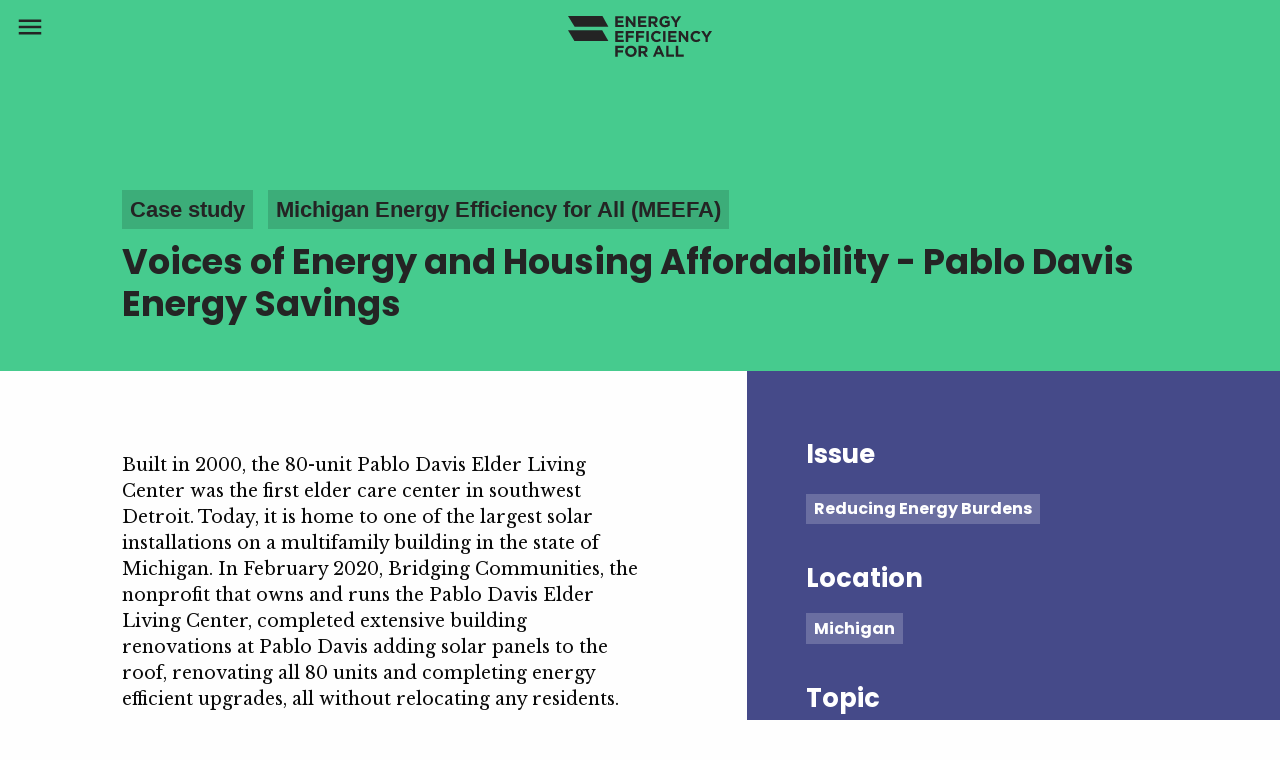

--- FILE ---
content_type: text/html; charset=utf-8
request_url: https://www.energyefficiencyforall.org/resources/voices-of-energy-and-housing-affordability-pablo-davis-energy-savings/
body_size: 3302
content:
<!DOCTYPE html><html lang="en"><head><meta charset="UTF-8"><meta http-equiv="X-UA-Compatible" content="IE=edge,chrome=1"><meta name="viewport" content="width=device-width,initial-scale=1"><meta name="robots" content="noindex"><!-- Begin Jekyll SEO tag v2.8.0 --><title>Voices of Energy and Housing Affordability - Pablo Davis Energy Savings | Energy Efficiency for All</title><meta name="generator" content="Jekyll v3.9.0"><meta property="og:title" content="Voices of Energy and Housing Affordability - Pablo Davis Energy Savings"><meta property="og:locale" content="en_US"><link rel="canonical" href="https://energyefficiencyforall.org/resources/voices-of-energy-and-housing-affordability-pablo-davis-energy-savings/"><meta property="og:url" content="https://energyefficiencyforall.org/resources/voices-of-energy-and-housing-affordability-pablo-davis-energy-savings/"><meta property="og:site_name" content="Energy Efficiency for All"><meta property="og:type" content="website"><meta name="twitter:card" content="summary"><meta property="twitter:title" content="Voices of Energy and Housing Affordability - Pablo Davis Energy Savings"><script type="application/ld+json">{"@context":"https://schema.org","@type":"WebPage","headline":"Voices of Energy and Housing Affordability - Pablo Davis Energy Savings","url":"https://energyefficiencyforall.org/resources/voices-of-energy-and-housing-affordability-pablo-davis-energy-savings/"}</script><!-- End Jekyll SEO tag --><meta property="og:image" content="https://energyefficiencyforall.org/images/eefa-og.jpg"><meta property="og:image:width" content="1200"><meta property="og:image:height" content="630"><meta name="twitter:card" content="summary_large_image"><meta name="twitter:title" content="Voices of Energy and Housing Affordability - Pablo Davis Energy Savings | Energy Efficiency for All "><meta name="twitter:description" content=""><meta name="twitter:image" content="https://energyefficiencyforall.org/images/eefa-og.jpg"><title>Voices of Energy and Housing Affordability - Pablo Davis Energy Savings | Energy Efficiency for All</title><link rel="shortcut icon" href="/images/favicon.ico" type="image/x-icon"><link rel="stylesheet" href="/vendor/foundation.min.css"><link rel="stylesheet" href="/vendor/styleguide-v2.1.css"><link rel="stylesheet" href="/vendor/slick.css"><link rel="stylesheet" href="/vendor/foundation.min.css"><link rel="stylesheet" href="/assets/style.min.css"><script src="https://use.typekit.net/mvc3cdb.js"></script><script>try{Typekit.load({ async: true });}catch(e){}</script><link href="https://fonts.googleapis.com/icon?family=Material+Icons" rel="stylesheet"><link rel="stylesheet" href="https://maxcdn.bootstrapcdn.com/font-awesome/4.7.0/css/font-awesome.min.css"><link href="https://fonts.googleapis.com/css?family=Poppins:300,500,600,700" rel="stylesheet"><link href="https://fonts.googleapis.com/css?family=Libre+Baskerville" rel="stylesheet"><!-- OneTrust Cookies Consent Notice start for energyefficiencyforall.org --><script src="https://cdn.cookielaw.org/scripttemplates/otSDKStub.js" type="text/javascript" charset="UTF-8" data-domain-script="b9b4d257-3861-477c-a8f9-f325c186b548"></script><script type="text/javascript">function OptanonWrapper() { }</script><!-- OneTrust Cookies Consent Notice end for energyefficiencyforall.org --><script async src="https://www.googletagmanager.com/gtag/js?id=UA-2459249-11"></script><script>window.dataLayer = window.dataLayer || [];
      function gtag(){dataLayer.push(arguments);}
      gtag('js', new Date());
      gtag('config', 'UA-2459249-11');</script></head><body class="cbp-spmenu-push"><header class="top-bar"><span class="top-bar__button top-bar__button--gray js-trigger-menu js-trigger-menu--left">menu</span><nav class="main-nav"><a class="home-button" href="/"><i class="material-icons">home</i></a><div class="row expanded"><div class="column large-3 small-12 medium-6 link-column"><a class="header-link" href="/issues">Focus Areas</a> <a href="/issues/advancing-equitable-policies">Advancing Equitable Policies</a> <a href="/issues/coalition-and-network-building">Coalition and Network Building</a> <a href="/issues/making-homes-healthier">Making Homes Healthier</a> <a href="/issues/preserving-affordable-housing">Preserving Affordable Housing</a> <a href="/issues/promoting-program-solutions">Promoting Program Solutions</a> <a href="/issues/reducing-energy-burdens">Reducing Energy Burdens</a></div><div class="column large-4 small-12 medium-6 link-column"><a class="header-link" href="/states">State Campaigns</a><div class="row expanded"><div class="column large-6 small-6"><a href="/states/california">California</a></div><div class="column large-6 small-6"><a href="/states/georgia">Georgia</a></div><div class="column large-6 small-6"><a href="/states/illinois">Illinois</a></div><div class="column large-6 small-6"><a href="/states/louisiana">Louisiana</a></div><div class="column large-6 small-6"><a href="/states/maryland">Maryland</a></div><div class="column large-6 small-6"><a href="/states/michigan">Michigan</a></div><div class="column large-6 small-6"><a href="/states/minnesota">Minnesota</a></div><div class="column large-6 small-6"><a href="/states/missouri">Missouri</a></div><div class="column large-6 small-6"><a href="/states/new-york">New York</a></div><div class="column large-6 small-6"><a href="/states/north-carolina">North Carolina</a></div><div class="column large-6 small-6"><a href="/states/pennsylvania">Pennsylvania</a></div><div class="column large-6 small-6"><a href="/states/virginia">Virginia</a></div></div></div><div class="column large-3 small-12 medium-6 link-column"><a class="header-link" href="/initiatives">National Initiatives</a> <a href="/initiatives/healthybuildingmaterials">Healthy Affordable Building Materials</a> <a href="/initiatives/equityworkinggroup">Equity Working Group</a> <a href="/initiatives/sahlln">Sustainability in Affordable Housing Lender Learning Network (SAHLLN)</a> <a href="/initiatives/federalpolicy">Federal Policy</a></div><div class="column large-2 small-12 medium-6 link-column"><span class="header-link header-link--no-hover" href="#">Media</span> <a href="/about">About</a> <a href="/updates">Updates</a> <a href="/resources">Resources</a></div></div><img class="logo" alt="EEFA logo" src="/images/logos/eefa-logo.svg" alt="EEFA logo"></nav></header><!-- Issues --><!-- Topics --><main role="main" id="resource"><!-- main content starts here --><section class="top-section top-section--green"><div class="row align-center expanded"><a class="top-logo" href="/"><img src="/images/logos/eefa-logo-grey.svg" alt="EEFA Logo"></a><div class="large-10 medium-12 small-12 column resource-title-container"><div class="resource-tags-container"><a class="resource-tag filter-link" filter-tag="type" filter-query="case-study">Case study</a> <a class="resource-tag filter-link" filter-tag="organization" filter-query="michigan-energy-efficiency-for-all-meefa">Michigan Energy Efficiency for All (MEEFA)</a></div><h1>Voices of Energy and Housing Affordability - Pablo Davis Energy Savings</h1></div></div></section><div class="page-section no-padding"><div class="row expanded"><div class="column large-7 medium-6 small-12 resource-content-wrapper"><div class="resource-content__top row align-center"><div class="column large-9 small-12 markdown underline-link underline-link--gray"><!-- Named Authors --><!-- Featured video --><!-- Resource description --><p>Built in 2000, the 80-unit Pablo Davis Elder Living Center was the first elder care center in southwest Detroit. Today, it is home to one of the largest solar installations on a multifamily building in the state of Michigan. In February 2020, Bridging Communities, the nonprofit that owns and runs the Pablo Davis Elder Living Center, completed extensive building renovations at Pablo Davis adding solar panels to the roof, renovating all 80 units and completing energy efficient upgrades, all without relocating any residents.</p><p>The results of the renovations were impressive: Pablo Davis decreased its energy use intensity by 30% and qualified as an ENERGY STAR® top performer with a score of 80. This resource provides a summary of the project energy savings.</p></div></div><!-- Resource download section --><div class="resource-content__bottom row align-center light-gray light-gray--downloads"><div class="column large-9 small-12"><h2>Downloads</h2><ul class="resource-downloads"><li><a href="//assets.ctfassets.net/ntcn17ss1ow9/67QspsyDSZZjuTSHu7ReTR/fbf0e02e7598484645f7e1716dddb021/MEEFA_Pablo_Davis_Energy_Savings_Summary_-_FINAL.pdf" target="_blank">MEEFA Pablo Davis Energy Savings Summary (PDF)</a></li></ul></div></div></div><div class="column no-padding blue-column"><div class="row no-margin"><div class="column large-9 large-offset-1"><h2>Issue</h2><a class="resource-tag resource-tag--white filter-link" filter-tag="issue" filter-query="reducing-energy-burdens">Reducing Energy Burdens</a><h2>Location</h2><a class="resource-tag resource-tag--white filter-link" filter-tag="location" filter-query="michigan">Michigan</a><h2>Topic</h2><a class="resource-tag resource-tag--white filter-link" filter-tag="topic" filter-query="energy-efficiency">Energy efficiency</a> <a class="resource-tag resource-tag--white filter-link" filter-tag="topic" filter-query="solar">Solar</a><h2>Format</h2><a class="resource-tag resource-tag--white filter-link" filter-tag="format" filter-query="project-profile">Project profile</a><h2>Initiative</h2><a class="resource-tag resource-tag--white filter-link" filter-tag="initiative" filter-query="stories">Stories</a></div></div></div></div></div></main><footer class="footer"><div class="row expanded align-center"><div class="column large-8 medium-12 small-12"><div class="row footer__nav"><div class="column large-4 medium-4"><a href="/about">About</a> <a href="/issues">Focus Areas</a> <a href="/states">State Campaigns</a> <a href="/initiatives">National Initiatives</a> <a href="/resources">Resources</a> <a href="/updates">Updates</a> <a href="/privacy-policy">Privacy Policy</a> <a href="mailto:eefa@movementstrategy.org">Contact</a></div></div></div><div class="column large-2 logo-container"><div class="row align-right"><div class="column large-10 medium-12 small-12"><a href="/"><img class="footer__logo" alt="Energy Efficiency For All Logo" src="/images/logos/eefa-logo.svg"></a></div><div class="column large-10 medium-12 small-12"><a href="https://www.elevateenergy.org/"><img class="footer__logo footer__logo--en" alt="Elevate Energy Logo" src="/images/logos/elevate-vertical.svg"></a></div><div class="column large-10 medium-12 small-12"><a href="https://www.ef.org/"><img class="footer__logo" alt="Energy Foundation Logo" src="/images/logos/ef-logo.svg"></a></div><div class="column large-10 medium-12 small-12"><a href="https://www.jpbfoundation.org/"><img class="footer__logo" alt="JPB Foundation Logo" src="/images/logos/jpb-logo.svg"></a></div><div class="column large-10 medium-12 small-12"><a href="https://www.nationalhousingtrust.org/"><img class="footer__logo footer__logo--nht" alt="National Housing Trust Logo" src="/images/logos/nht-logo.svg"></a></div><div class="column large-10 medium-12 small-12"><a href="https://www.nrdc.org/"><img class="footer__logo" alt="Natural Resources Defense Council Logo" src="/images/logos/nrdc.svg"></a></div></div></div></div></footer><div class="row expanded align-center supporter-footer"><div class="column large-8 medium-12 small-12"></div><div class="column large-4 logo-container"><div class="row align-right"><div class="column large-10 medium-12 small-12 supporter-logo"><p>With support from</p><a href="https://movementstrategy.org/"><img class="footer__logo" alt="Movement Strategy logo" src="/images/logos/msc-logo.png"></a></div></div></div></div><div id="overlay" class="js-overlay"></div><script src="https://code.jquery.com/jquery-3.4.1.js" integrity="sha256-WpOohJOqMqqyKL9FccASB9O0KwACQJpFTUBLTYOVvVU=" crossorigin="anonymous"></script><script src="/vendor/slick.min.js"></script><script async src="//cdn.embedly.com/widgets/platform.js" charset="UTF-8"></script><script src="/assets/bundle.js"></script></body></html>

--- FILE ---
content_type: text/css; charset=utf-8
request_url: https://www.energyefficiencyforall.org/assets/style.min.css
body_size: 8336
content:
*{box-sizing:border-box}h1,h2,h3,h4,h5{font-family:Poppins,sans-serif;font-weight:700;opacity:1;text-transform:none}h1{color:#fff;font-size:3rem!important;padding:0 1rem}@media (min-width:64em){h1{padding:0}}h2{font-size:2.2rem}@media (max-width:39.9375em){h2{font-size:1.8rem}}h3{font-size:1.4rem}h4{font-size:1.3rem;font-weight:600;text-transform:uppercase}h5,h6{font-size:1rem!important}ol,p,ul{font-family:"Libre Baskerville",serif;font-size:1.1rem}.centered{margin:0 auto;text-align:center}.hidden{display:none}@media (max-width:39.9375em){.mobile-hide{display:none}}.mobile-show{display:none}@media (max-width:39.9375em){.mobile-show{display:inline-block}}.no-margin,.row.no-margin{margin:0}.no-padding{padding:0!important}.search-container input[type=submit],.select::before,.u-material-icons{font-family:"Material Icons";font-weight:400;font-style:normal;font-size:24px;display:inline-block;line-height:1;text-transform:none;letter-spacing:normal;word-wrap:normal;white-space:nowrap;direction:ltr;-webkit-font-smoothing:antialiased;text-rendering:optimizeLegibility;-moz-osx-font-smoothing:grayscale;-webkit-font-feature-settings:"liga";font-feature-settings:"liga"}#about-page .partner-link,#take-action form,#take-action form .button:hover,#take-action form button:hover,.card__content,.card__content .card__icon,.filter-tab,.footer__logo,.footer__nav a,.initiative-card .border-column__card,.initiative-card .border-column__card img,.main-nav .header-link,.main-nav a:not(.header-link),.offset-card--image-button .offset-card__button,.offset-card--image-button .offset-card__button img,.resource-tag,.resources-button,.search-container input,.states-button,.story-button,.u-transition{transition:all .4s ease}#about-page{color:#242424}#about-page .page-section--top{margin-top:2rem}#about-page h2{padding-top:1rem}#about-page h2:first-of-type{margin-top:0;padding:0}#about-page h3{margin-top:0}#about-page .partner-link{opacity:.8}@media (max-width:39.9375em){#about-page .partner-link{padding-bottom:4rem}}#about-page .partner-link:hover{opacity:1}#about-page .partner-description{margin-bottom:4rem}@media (min-width:64em){#about-page .partner-description{padding-left:5rem}}@media (max-width:1260px){#about-page .partner-description{padding-left:3rem}}@media (max-width:39.9375em){#about-page .partner-description{padding-left:1rem;padding-top:3rem}}@media (max-width:39.9375em){#about-page .nth-column{text-align:center}}#about-page .nht{width:80%;text-align:center}#about-page .partner-container{margin:2rem 0 0 0}@media (max-width:39.9375em){#about-page .partner-container{margin:1rem 0 0 0}}.caption-row{margin:0!important}.caption{font-family:Poppins,sans-serif;font-size:.9rem;font-style:italic;font-weight:300;text-align:right;padding-bottom:0!important}h2.cards__title{margin-top:initial!important}.cards-container{padding:0 40px}@media (max-width:63.9375em){.cards-container{padding:0}}@media (max-width:39.9375em){.cards-container{padding:0}}.card{display:flex;font-family:Poppins,sans-serif;justify-content:center;padding:1rem}.card__content{background-color:#fff;border:7px #242424 solid;display:flex;flex-direction:column;height:300px;justify-content:space-between;overflow:hidden;padding:0 1rem;position:relative;width:300px}@media (max-width:39.9375em){.card__content{margin:1.5rem 2rem;max-width:100%}}.card__content:hover{background-color:#46cb8e;border:7px #46cb8e solid;color:#fff;text-decoration:none}.card__content:hover .card__icon{-webkit-filter:invert(100%);filter:invert(100%)}.card__content .resource-title,.card__content h3{font-size:1.2rem;margin-top:1rem!important}.card__content span{bottom:0;font-weight:700;padding:0 1.5rem 1rem 0;position:absolute;right:0}.card__content .card__icon{align-self:flex-end}.card__content .card__icon img{width:2.5rem;padding-bottom:1.2rem}#error-page .page-section{color:#242424;padding:4rem 0}#error-page .page-section h2{margin-top:0}.page-section--nav nav{background-color:#dedede;color:#717171;font-family:Poppins,sans-serif;font-weight:700;font-size:.85rem;text-align:center;padding:.6rem 0}.page-section--nav nav a{padding:1rem}.page-section--nav nav a:hover{color:#242424;cursor:pointer;text-decoration:none}@media (max-width:39.9375em){.page-section--nav nav{display:none}}.page-section--nav .dropdown-nav{background-color:#dedede;color:#242424;display:none;font-size:.85rem}@media (max-width:39.9375em){.page-section--nav .dropdown-nav{display:block;max-width:100%!important}}.page-section--nav .issues-dropdown-nav{background-color:#dedede;color:#242424;font-size:.85rem;margin-bottom:0}@media (min-width:64em){.page-section--nav .issues-dropdown-nav{padding-left:41%}}@media (max-width:1260px){.page-section--nav .issues-dropdown-nav{padding-left:39%}}@media (max-width:63.9375em){.page-section--nav .issues-dropdown-nav{padding-left:36%}}@media (max-width:788px){.page-section--nav .issues-dropdown-nav{padding-left:33%}}@media (max-width:39.9375em){.page-section--nav .issues-dropdown-nav{padding-left:1rem}}@media (min-width:64em){.page-section--nav .issues-dropdown-nav:before{padding-right:41%}}@media (max-width:1260px){.page-section--nav .issues-dropdown-nav:before{padding-right:39%}}@media (max-width:63.9375em){.page-section--nav .issues-dropdown-nav:before{padding-right:36%}}@media (max-width:788px){.page-section--nav .issues-dropdown-nav:before{padding-right:33%}}@media (max-width:39.9375em){.page-section--nav .issues-dropdown-nav:before{padding-right:0}}.page-section--nav .issues-dropdown-nav__select{width:300px!important}@media (max-width:39.9375em){.page-section--nav .issues-dropdown-nav__select{width:100%!important}}.fixed{position:fixed;top:0;width:100%;z-index:2}.active{color:#242424}#page-sections{display:none}.fixed-dropdown{background-color:#fff;background-color:#dedede;text-align:center}.fixed-dropdown .select{display:inline-block;background-color:transparent;width:19rem;margin:0}.fixed-dropdown .internal-page-nav__select{padding:0}h2.heading--no-margin{margin:0}#initiative h2,#issue h2,#resource h2,#update h2,#updates h2{font-size:1.6rem}#initiative h3,#updates h3{font-size:1.1rem}#resource h1{font-size:2.2rem!important}.footer{background-color:#262843;color:#fff;padding:4rem 0 2rem 0}.footer h2{margin:1em 0}.footer h5{margin-bottom:.5rem}.footer__nav{padding:1rem 0}.footer__nav a{display:block;font-size:1rem;font-family:Poppins,sans-serif;font-weight:700;padding:.4rem .3rem;text-decoration:none}.footer__nav a:hover{background-color:rgba(255,255,255,.1)}@media (min-width:64em){.footer__nav a{font-size:1.2rem}}@media (max-width:63.9375em){.footer__nav{padding-bottom:0}}.footer form{font-family:Poppins,sans-serif;display:flex;justify-content:space-between}@media (max-width:39.9375em){.footer form{flex-direction:column}}.footer form input{background-color:rgba(255,255,255,.2);margin-bottom:0;padding:1.1rem 1.5rem}.footer form input::-webkit-input-placeholder{color:#fff;font-family:Poppins,sans-serif;font-style:italic;font-weight:300}.footer form input::-moz-placeholder{color:#fff;font-family:Poppins,sans-serif;font-style:italic;font-weight:300}.footer form input::-ms-input-placeholder{color:#fff;font-family:Poppins,sans-serif;font-style:italic;font-weight:300}.footer form input::placeholder{color:#fff;font-family:Poppins,sans-serif;font-style:italic;font-weight:300}.footer form input::-webkit-input-placeholder{color:#fff;font-family:Poppins,sans-serif;font-style:italic;font-weight:300}.footer form input:-ms-input-placeholder{color:#fff;font-family:Poppins,sans-serif;font-style:italic;font-weight:300}.footer form input::-moz-placeholder{color:#fff;font-family:Poppins,sans-serif;font-style:italic;font-weight:300;opacity:1}.footer form input:-moz-placeholder{color:#fff;font-family:Poppins,sans-serif;font-style:italic;font-weight:300}.footer form .button,.footer form button{background-color:#262843;border:#fff 4px solid;bottom:0;color:#fff;cursor:pointer;font-size:1.2rem;font-weight:700;margin-left:1rem;text-transform:capitalize;top:0;width:50%}@media (max-width:39.9375em){.footer form .button,.footer form button{height:4rem;margin:.5rem 0;width:50%}}.footer form .button:hover,.footer form button:hover{background-color:#fff;color:#262843}.footer .logo-container{text-align:center}@media (min-width:64em){.footer .logo-container{text-align:right}}@media (max-width:63.9375em){.footer .logo-container{margin-top:2rem;margin-left:.5rem;text-align:left}}.footer__logo{margin:1.2rem 0 1.2rem 0;opacity:.6;width:10rem}.footer__logo:hover{opacity:1}.footer__logo--en{padding:0 1rem}.footer__logo--nht{padding:0 2.2rem}.supporter-footer{background-color:#161727;color:#fff;font-weight:200;padding:1rem 0}@media (min-width:64em){.supporter-footer{text-align:center}}@media (min-width:64em){.supporter-footer .supporter-logo{padding:0}}.supporter-footer .supporter-logo p{font-family:Poppins,sans-serif;font-size:.8rem}@media (min-width:64em){.supporter-footer .supporter-logo p{text-align:center}}.supporter-footer .supporter-logo a img{text-align:right;padding:0 2.2rem}.issues-grid{padding:1rem 0}@media (max-width:63.9375em){.issues-grid{padding:0}}.issues-grid .grid-item{padding:1.5rem 1rem}@media (max-width:63.9375em){.issues-grid .grid-item{padding:1rem}}.issues-grid .grid-item .grid-item-icon{margin:.8rem 0}.issues-grid .grid-item .grid-item-icon img{width:auto;height:2rem!important}.issues-grid .grid-title-container a i{display:inline}@media (min-width:64em){.image-overlap-left{background-position:center;background-repeat:no-repeat;background-size:cover;left:-10rem;margin:2rem 0 0 0;min-height:32rem;padding:0;position:relative;width:calc(100% + 10rem)}}@media (max-width:63.9375em){.image-overlap-left{display:none}}@media (max-width:39.9375em){.image-overlap-left{display:none}}@media (max-width:63.9375em){.caption--index{display:none}}@media (max-width:39.9375em){.caption--index{display:none}}.index-states-list{color:#fff}.index-states-list .states-list{padding-bottom:2rem}.index-states-list .states-list a{font-family:"Libre Baskerville",serif;font-size:1rem}.index-states-list .states-list h3{margin-top:0}#initiative .top-section{padding:3rem 0}#initiative .top-section h1{margin:6rem 0 4rem}#initiative .page-section{padding:0}#initiative .initiative-image img{width:100%}#initiative #activities h2{margin-top:0}#initiative .caption{padding-bottom:0}.initiative-card{margin-bottom:3rem}.initiative-card:nth-child(3n+1) .color-column__card{background-color:#262843}.initiative-card:nth-child(3n+2) .color-column__card{background-color:#454a89}.initiative-card:nth-child(3n+3) .color-column__card{background-color:#7f4096}.initiative-card .color-column__card{background-color:#262843;color:#fff;padding:4rem 5rem 4rem 7rem}.initiative-card .color-column__card--left{padding:4rem 7rem 4rem 5rem}@media (max-width:63.9375em){.initiative-card .color-column__card--left{padding:3rem 7rem 3rem 3rem!important}}@media (max-width:39.9375em){.initiative-card .color-column__card--left{padding:2rem!important}}@media (max-width:63.9375em){.initiative-card .color-column__card{padding:3rem 3rem 3rem 7rem}}@media (max-width:39.9375em){.initiative-card .color-column__card{padding:2rem}}.initiative-card .border-column{z-index:1}.initiative-card .border-column__container{display:flex;justify-content:center}.initiative-card .border-column__card-link{text-decoration:none}@media (max-width:39.9375em){.initiative-card .border-column__card-link{width:100%}}.initiative-card .border-column__card{background-color:#fff;height:450px;width:450px;border:#000 7px solid;position:relative}.initiative-card .border-column__card:hover{color:#fff;background-color:#46cb8e;border:7px #46cb8e solid;text-decoration:none}.initiative-card .border-column__card:hover img{-webkit-filter:invert(100%);filter:invert(100%)}.initiative-card .border-column__card h2{padding:0 2rem;font-size:2rem;line-height:1.3}@media (max-width:63.9375em){.initiative-card .border-column__card h2{font-size:1.7rem;padding:0 1rem}}@media (max-width:39.9375em){.initiative-card .border-column__card h2{font-size:1.8rem;padding:0rem 2rem}}.initiative-card .border-column__card span{padding:1rem;position:absolute;bottom:0;right:0}.initiative-card .border-column__card span img{width:7rem}@media (max-width:63.9375em){.initiative-card .border-column__card span img{width:5rem}}@media (max-width:39.9375em){.initiative-card .border-column__card span img{width:3rem}}@media (max-width:63.9375em){.initiative-card .border-column__card{height:330px;width:330px}}@media (max-width:39.9375em){.initiative-card .border-column__card{width:100%}}.initiative-card .margin-left{margin-right:-15rem}@media (max-width:1260px){.initiative-card .margin-left{margin-right:-10rem}}@media (max-width:63.9375em){.initiative-card .margin-left{margin-right:-5rem}}@media (max-width:39.9375em){.initiative-card .margin-left{margin:0}}.initiative-card .margin-left--odd{margin-left:11rem}@media (max-width:1260px){.initiative-card .margin-left--odd{margin-left:5rem;margin-right:-2rem}}@media (max-width:63.9375em){.initiative-card .margin-left--odd{margin-left:1rem;margin-right:-2rem}}@media (max-width:39.9375em){.initiative-card .margin-left--odd{margin:0}}.initiative-card .margin-right{margin-right:12rem;margin-left:-2rem}@media (max-width:1260px){.initiative-card .margin-right{margin-right:5rem;margin-left:-1rem}}@media (max-width:63.9375em){.initiative-card .margin-right{margin-right:1rem;margin-left:-2rem}}@media (max-width:39.9375em){.initiative-card .margin-right{margin:0}}.initiative-card .margin-right--odd{margin-left:-18rem}@media (max-width:1260px){.initiative-card .margin-right--odd{margin-left:-10rem}}@media (max-width:63.9375em){.initiative-card .margin-right--odd{margin-left:-5rem}}@media (max-width:39.9375em){.initiative-card .margin-right--odd{margin:0}}.animation-link a,.index-states-list a{background:linear-gradient(to bottom,rgba(255,255,255,.3) 60%,rgba(255,255,255,.3) 60%) 0 .9em/5px .5em repeat-x;background-size:20px 50%;color:#fff!important;padding-top:3px;text-decoration:none!important;transition:all .25s ease-in-out}.animation-link a:focus,.animation-link a:hover,.index-states-list a:focus,.index-states-list a:hover{background-position:0 100%;background-size:5px 100%;color:#fff!important;transition:all .25s ease-in-out;outline:0}.markdown-default a,.underline-link a{font-weight:700;text-decoration:none!important}.markdown-default a.partner-link,.underline-link a.partner-link{border:0}.markdown-default--gray a,.underline-link--gray a{border-bottom:1px solid rgba(36,36,36,.3);color:#242424}.markdown-default--gray a.partner-link,.underline-link--gray a.partner-link{border:0}.markdown-default--white a,.underline-link--white a{color:#fff;border-bottom:1px solid rgba(255,255,255,.3)}.markdown-default .partner-link,.underline-link .partner-link{border:0}.no-decoration{text-decoration:none}.no-decoration:hover{text-decoration:none}.twitter-link{color:#fff;font-style:italic;font-size:1.1rem}.twitter-link--icon{background-image:url(../images/icons/twitter.svg);display:inline-block;height:55px;margin-left:-.5rem;opacity:1;position:relative;vertical-align:middle;width:55px}@media (max-width:39.9375em){.twitter-link--icon{height:40px;width:40px}}.learn-more{color:#242424;font-family:Poppins,sans-serif;font-size:1.1rem;font-weight:700;text-decoration:none}.learn-more a{color:#242424;font-family:Poppins,sans-serif;font-size:1.1rem;font-weight:700;text-decoration:none}.learn-more--white{color:#fff}.learn-more--white a{color:#fff}.arrow-link a,.read-more a{font-family:Poppins,sans-serif;font-size:1.1rem;font-weight:700;text-decoration:none}.arrow-link i,.read-more i{display:inline;font-size:1rem;margin-top:-3px;padding-left:5px;vertical-align:middle}.arrow-link--gray a,.read-more--gray a{color:#242424}.link--no-decoration a,.updates-link a{color:#fff;font-family:"Libre Baskerville",serif;text-decoration:none}.link--no-decoration--gray a,.updates-link--gray a{color:#242424}.button{background-color:transparent;font-family:Poppins,sans-serif;text-transform:none}.button__wrapper{margin:0;padding:1rem}.sign-up-button{background-color:#fff;border:#262843 4px solid;color:#262843;font-weight:700;font-size:1.2rem;padding:.5rem 2.5rem}.sign-up-button:hover{background-color:#262843;color:#fff}.sign-up-button--blue{background-color:#262843;border-color:#fff;color:#fff}.sign-up-button--blue:hover{background-color:#fff;color:#262843}.resources-button,.states-button{background-color:#fff;border:#242424 5px solid;color:#242424;font-family:Poppins,sans-serif;font-size:1.1rem;font-weight:700;padding:1.2rem 2rem}.resources-button:hover,.states-button:hover{background-color:#242424;color:#fff;text-decoration:none}.story-button{background-color:#fff;border:#242424 4px solid;color:#242424;font-weight:700;padding:.8rem 4.5rem}.story-button:hover{background-color:#242424;color:#fff}.action-button{background-color:transparent;border:#fff 4px solid;color:#fff;font-weight:700;padding:.5rem .5rem;text-transform:uppercase}.action-button:hover{background-color:#fff;border:#fff 4px solid;color:#242424}.filter-tab,.resource-tag{background-color:rgba(0,0,0,.15);color:#242424;cursor:pointer;display:inline-block;margin:0rem .7rem .7rem 0;font-weight:800;padding:.2rem .5rem}.filter-tab:hover,.resource-tag:hover{background-color:rgba(0,0,0,.25);color:#242424;text-decoration:none}.filter-tab--white,.resource-tag--white{background-color:rgba(255,255,255,.2);color:#fff}.filter-tab--white:hover,.resource-tag--white:hover{background-color:rgba(255,255,255,.3);color:#fff}.resource-tag--no-bg{background-color:transparent}.resource-tag--no-bg:hover{background-color:transparent}.resource-downloads a{border-bottom:1px solid #262843;color:#262843;font-family:Poppins,sans-serif;font-size:1.1rem;font-weight:700;text-decoration:none}.filter-link{cursor:pointer}.state-list-button{border-bottom:1px solid rgba(36,36,36,.3);color:#242424;font-weight:700;text-decoration:none!important}.ol--styled ol{counter-reset:large-counter;list-style:none}.ol--styled ol li{margin:0 0 .5rem 0;counter-increment:large-counter;position:relative;margin:2rem 0}@media (max-width:63.9375em){.ol--styled ol li{padding-left:.5rem}}.ol--styled ol li::before{content:counter(large-counter);font-family:Poppins,sans-serif;font-size:3rem;font-weight:700;position:absolute;left:calc(-3rem - 10px);line-height:3rem;width:3rem;height:3rem;text-align:center}@media (max-width:63.9375em){.ol--styled ol li::before{padding-left:1rem}}.list-container--centered .list--centered ul{list-style:none;padding:0}.states-list ul{list-style:none;padding:0}li{padding-bottom:1.2rem}.top-bar__button{border:none;font-size:30px;text-decoration:none;z-index:1}.main-nav{background-color:#262843;color:#fff;display:none;left:0;overflow-y:scroll;padding:4rem;position:absolute;right:0;top:0}@media (max-width:39.9375em){.main-nav{height:100vh;overflow-y:scroll;padding:4rem 2rem}}.main-nav a:not(.header-link){display:block;font-family:"Libre Baskerville",serif;font-size:.8rem;padding:.3rem .5rem;text-align:left;text-decoration:none}.main-nav a:not(.header-link):hover{background-color:rgba(255,255,255,.1)}.main-nav .header-link{border-bottom:solid 2px #fff;display:block;font-family:Poppins,sans-serif;font-size:1rem;font-weight:700;margin-bottom:1rem;padding:.3rem .2rem;text-align:left;text-decoration:none}.main-nav .header-link:hover{background-color:rgba(255,255,255,.1)}.main-nav .header-link--no-hover:hover{background-color:transparent}.main-nav .link-column{margin-bottom:6rem}@media (max-width:63.9375em){.main-nav .link-column{margin-bottom:2rem}}@media (max-width:39.9375em){.main-nav .link-column{margin-bottom:1rem}}.main-nav .home-button{left:0;position:absolute;top:56px}@media (max-width:39.9375em){.main-nav .home-button{left:60px;top:0}}.main-nav .home-button i{font-size:30px;padding:8px 7px}.main-nav .logo{bottom:0;margin:3rem;position:absolute;right:2rem;width:12rem}@media (max-width:63.9375em){.main-nav .logo{width:10rem}}@media (max-width:39.9375em){.main-nav .logo{display:none}}.js-active-menu{display:block}#about-page h1{font-size:3rem;padding:0 1rem}@media (min-width:64em){#about-page h1{padding:0}}#about-page h2{font-size:2.2rem}@media (max-width:39.9375em){#about-page h2{font-size:1.8rem}}#about-page h3{font-size:1.4rem}#about-page h4{font-size:1.3rem;font-weight:600;text-transform:uppercase!important}#about-page h5,#about-page h6{font-size:1rem!important}.markdown h1,.markdown h3,.markdown h4,.markdown h5,.markdown h6{color:#242424}.markdown h1{font-size:1.6rem!important;font-weight:700;text-transform:uppercase!important}.markdown h2{font-size:1.6rem;font-weight:700}.markdown h3{font-size:1.6rem;font-family:Poppins,sans-serif;font-weight:300;margin-top:initial!important}.markdown h4{font-family:Poppins,sans-serif;font-weight:700;text-transform:uppercase}.markdown h5{font-size:.875rem}.markdown h6{font-size:.875rem}.markdown p{position:relative}.markdown p img{padding-bottom:.3rem!important}.markdown p img+em{display:flex;font-family:Poppins,sans-serif;font-size:.9rem;font-style:italic;font-weight:300;justify-content:flex-end;position:initial;right:0;text-align:right}@media (max-width:39.9375em){.markdown p img+em{padding-left:0}}.offset-card--image-button{width:50%;display:flex;padding:0}.offset-card--image-button .offset-card__image{margin-left:-7px;width:calc(100% + 7px);background-repeat:no-repeat}@media (min-width:64em){.offset-card--image-button .offset-card__image{background-position-y:12.5rem;background-size:contain;height:42.5rem}}@media (max-width:63.9375em){.offset-card--image-button .offset-card__image{background-position:center;height:15rem;margin-left:-8px;width:calc(100% + 8px)}}@media (max-width:39.9375em){.offset-card--image-button .offset-card__image{display:none}}.offset-card--image-button a{text-decoration:none;position:absolute}@media (max-width:39.9375em){.offset-card--image-button a{position:relative;height:100%;width:100%}}.offset-card--image-button:nth-of-type(odd){justify-content:flex-end}.offset-card--image-button:nth-of-type(odd) a:nth-of-type(odd){right:50%}@media (max-width:39.9375em){.offset-card--image-button:nth-of-type(odd) a:nth-of-type(odd){right:inherit}}@media (min-width:64em){.offset-card--image-button:nth-of-type(odd){margin-top:-12.55rem}.offset-card--image-button:nth-of-type(odd) .offset-card__button{border:#262843 solid 7px;margin-left:-2px}}@media (max-width:63.9375em){.offset-card--image-button:nth-of-type(odd){margin-top:5.15rem;padding:0}}@media (max-width:39.9375em){.offset-card--image-button:nth-of-type(odd){justify-content:center;margin:0;padding:1rem}}.offset-card--image-button:nth-of-type(even){justify-content:flex-start}@media (max-width:63.9375em){.offset-card--image-button:nth-of-type(even){justify-content:flex-start;margin-top:10rem;padding:0}.offset-card--image-button:nth-of-type(even) .offset-card__button{margin-left:-8px}}@media (max-width:39.9375em){.offset-card--image-button:nth-of-type(even){justify-content:center;margin-top:0;padding:1rem}.offset-card--image-button:nth-of-type(even) .offset-card__button{margin-left:auto}}@media (min-width:64em){.offset-card--image-button:nth-of-type(even)~.offset-card--image-button:nth-of-type(even){margin-top:17.45rem}}@media (max-width:63.9375em){.offset-card--image-button:nth-of-type(even)~.offset-card--image-button:nth-of-type(even){justify-content:flex-start;margin-top:25.25rem;padding:0}}@media (max-width:39.9375em){.offset-card--image-button:nth-of-type(even)~.offset-card--image-button:nth-of-type(even){justify-content:center;margin-top:0;padding:1rem}}.offset-card--image-button .offset-card__button{background-color:#fff;display:flex;flex-direction:row;justify-content:space-between;border:#262843 solid .5rem;z-index:2;padding:1rem}.offset-card--image-button .offset-card__button h3{margin:0;font-size:1.5rem}.offset-card--image-button .offset-card__button:hover{color:#fff;background-color:#7f4096;border-color:#7f4096;text-decoration:none}.offset-card--image-button .offset-card__button:hover .offset-card__icon{-webkit-filter:invert(100%);filter:invert(100%)}.offset-card--image-button .offset-card__button:hover .offset-card__icon img{-webkit-filter:invert(100%);filter:invert(100%)}@media (max-width:63.9375em){.offset-card--image-button .offset-card__button{margin-top:-10rem}}@media (min-width:64em){.offset-card--image-button .offset-card__button{height:487px;width:487px;margin-left:-7px}}@media (max-width:63.9375em){.offset-card--image-button .offset-card__button{height:330px;width:330px}}@media (max-width:39.9375em){.offset-card--image-button .offset-card__button{margin:0 auto;max-width:100%}}.offset-card--image-button .offset-card__title{overflow:hidden;width:75%}@media (max-width:39.9375em){.offset-card--image-button .offset-card__title{width:100%}}.offset-card--image-button .offset-card__icon{align-self:flex-end;width:20%;height:20%;background-repeat:no-repeat}.page-section{padding-top:4rem;padding-bottom:4rem}@media (max-width:39.9375em){.page-section{padding-top:2rem;padding-bottom:2rem}}.page-section--nav{padding:0}.page-section--green{background-color:#46cb8e;color:#242424}.page-section--green--padding{outline:red solid 10px;padding:4rem 0}.page-section--two-tone{background:linear-gradient(to bottom,#fff 0,#fff 30%,#fff 30%,#7f4096 30%,#7f4096 100%)}@media (min-width:64em){.page-section--two-tone{padding:5rem 0}}#initiative .page-section--two-tone,#state .page-section--two-tone{background:linear-gradient(to bottom,#f0f0f0 0,#f0f0f0 30%,#f0f0f0 30%,#7f4096 30%,#7f4096 100%)}@media (min-width:64em){#initiative .page-section--two-tone,#state .page-section--two-tone{padding:5rem 0}}#index .page-section--two-tone{background:linear-gradient(to bottom,#46cb8e 0,#46cb8e 30%,#46cb8e 30%,#7f4096 30%,#7f4096 100%)}#index .page-section--two-tone--intro{background:linear-gradient(to bottom,#fff 0,#fff 70%,#fff 70%,#46cb8e 30%,#46cb8e 100%)}@media (min-width:64em){#index .page-section--two-tone--intro{padding:2rem 0 0 0}}@media (max-width:63.9375em){#index .page-section--two-tone--intro{padding-bottom:0}}.post-wrapper{margin:1rem 0 4rem 0}@media (min-width:64em){.post-wrapper .column{padding:0}}.post-image-container{background-size:cover;background-repeat:no-repeat;background-position:center;width:100%}@media (min-width:64em){.post-image-container{height:15rem!important}}@media (max-width:63.9375em){.post-image-container{height:25rem!important}}@media (max-width:39.9375em){.post-image-container{height:15rem!important}}.post-image{height:20rem;background-position:center;background-size:cover}@media (min-width:64em){.post-content-preview{padding-left:0}}.post-content-preview h3{margin:0}.post-content-preview .button{border:#000 solid .4rem;color:#000;width:44%;margin-top:2rem;padding:.7rem;text-align:center;font-weight:700;font-size:1.1rem}#resource .resource-authors p{color:#262843;font-family:Poppins,sans-serif;font-size:1.1rem;font-weight:700;padding:0;text-transform:uppercase!important}#resource .top-section .resource-title-container{margin-top:10rem;margin-bottom:1rem}#resource .top-section .resource-title-container h1{color:#242424;font-size:2.2rem;margin:0}#resource .top-section .resource-tag{font-size:1.4rem}#resource .blue-column{font-family:Poppins,sans-serif}@media (max-width:39.9375em){#resource .blue-column{padding:0}}#resource .blue-column .resource-tag:last-child{margin-bottom:4rem}#resource .blue-column h2:not(:first-child){margin-bottom:1rem;margin-top:1.5rem}#resource .blue-column .keywords p{font-family:Poppins,sans-serif;font-weight:700;font-size:1rem;margin-top:0;text-transform:uppercase}#resource .resource-downloads{list-style:none;padding-left:0;word-break:break-word}#resource .resource-downloads li{padding:.5rem 0}#resource .resources-column{bottom:0;left:0;position:absolute;right:0}#resource .resource-content-wrapper{display:flex;flex-direction:column;margin-top:4rem}#resource .resource-content__bottom,#resource .resource-content__top{height:100%;display:block}@media (min-width:64em){#resource .resource-content__bottom,#resource .resource-content__top{padding-left:1rem;padding-right:0}}#resource .resource-content__bottom .column,#resource .resource-content__top .column{margin:0 auto}@media (max-width:39.9375em){#resource .resource-content__bottom,#resource .resource-content__top{padding:initial}}#resource .resource-content__bottom{padding-bottom:4rem;height:100%}#resource .resource-content__bottom .column{margin:0 auto}#resource-portal .top-section{padding:4rem 0 6rem 0}#resource-portal .top-section h1{margin:6rem 0 3.5rem 0}#resource-portal .resource-search-form .search-container{display:flex}#resource-portal .resource-search-form .search-container input[type=text]::-webkit-input-placeholder{font-size:1.4rem;font-style:italic;font-weight:300}#resource-portal .resource-search-form .search-container input[type=text]::-moz-placeholder{font-size:1.4rem;font-style:italic;font-weight:300}#resource-portal .resource-search-form .search-container input[type=text]::-ms-input-placeholder{font-size:1.4rem;font-style:italic;font-weight:300}#resource-portal .resource-search-form .search-container input[type=text]::placeholder{font-size:1.4rem;font-style:italic;font-weight:300}#resource-portal .resource-search-form .search-container input[type=text]{font-size:1.2rem;padding:1rem}#resource-portal .resource-search-form .search-container button{padding:14px}#resource-portal .resource-search-form .search-container button i{font-size:2.2rem}#resources-page{color:#242424;font-family:Poppins,sans-serif}@media (max-width:39.9375em){#resources-page{padding-top:0}}#resources-page h1{color:#242424;padding:0}@media (max-width:39.9375em){#resources-page h1{font-size:2.5rem!important;padding-top:2rem}}#resources-page .filter-container{height:100vh;overflow-y:scroll;padding:1rem 1rem 2rem 2rem}#resources-page .filter-container.active{display:inline-block}@media (max-width:1260px){#resources-page .filter-container{padding:1rem}}@media (max-width:39.9375em){#resources-page .filter-container{height:auto}}#resources-page .filter-container .filters-header,#resources-page .filter-container h3{font-size:1.1rem;margin:.8rem 0 0 0;font-weight:700;font-family:Poppins,sans-serif}#resources-page .filter-container .clear-filters{font-size:.7rem;font-weight:700;margin-bottom:1.5rem}#resources-page .filter-container .clear-filters i{font-size:.9rem;font-weight:700;vertical-align:middle}#resources-page .filter-container .clear-filters:hover{cursor:pointer}#resources-page .filter-container .checkbox{font-size:.8rem;margin:0}#resources-page .list-column{padding:0}#resources-page .resources{height:100vh;overflow-y:scroll;padding:1rem 3rem 0 1rem}@media (max-width:1260px){#resources-page .resources{padding:1rem}}@media (max-width:63.9375em){#resources-page .resources{padding:1rem}}@media (max-width:39.9375em){#resources-page .resources{padding:1rem}}#resources-page .resources h1{margin:0}#resources-page .resources .results{font-family:Poppins,sans-serif;font-size:1.1rem;margin:0}#resources-page .resources .results--number{font-weight:600}#resources-page .resources .results--text{font-weight:200;font-style:italic}#resources-page hr{background-color:#a4a4a4}#resources-page table{font-family:Poppins,sans-serif}#resources-page table thead th{background-color:transparent;color:#242424;text-transform:none;font-size:1.1rem;font-weight:400;padding:1rem}#resources-page table thead th:first-child{padding:1rem 1rem 1rem 3rem}@media (max-width:39.9375em){#resources-page table thead th:first-child{padding:1rem}}#resources-page table thead th:last-child{padding:1rem 3rem 1rem 1rem}@media (max-width:39.9375em){#resources-page table thead th:last-child{padding:1rem}}#resources-page table thead i{font-size:1.2rem;margin-top:-2px;vertical-align:middle}#resources-page table thead i:hover{cursor:pointer}#resources-page table tbody{font-family:"Libre Baskerville",serif}#resources-page table tbody tr td{padding:1rem;font-size:.8rem}#resources-page table tbody tr td:first-child{padding:1rem 1rem 1rem 3rem}@media (max-width:39.9375em){#resources-page table tbody tr td:first-child{padding:1rem}}#resources-page table tbody tr td:last-child{padding:1rem 3rem 1rem 1rem}@media (max-width:39.9375em){#resources-page table tbody tr td:last-child{padding:1rem}}#resources-page table tbody tr:nth-of-type(odd){background-color:#f7f7f7}#resources-page table tbody tr:nth-of-type(even){background-color:#fff}@media (min-width:64em){#resources-page table .title{width:30%}}@media (max-width:39.9375em){#resources-page table .title{width:60%}}@media (min-width:64em){#resources-page table .type{width:10%}}@media (max-width:63.9375em){#resources-page table .type{display:none}}@media (max-width:39.9375em){#resources-page table .type{display:none}}@media (min-width:64em){#resources-page table .issue{width:15%}}@media (max-width:63.9375em){#resources-page table .issue{width:40%}}@media (max-width:39.9375em){#resources-page table .issue{width:40%}}@media (max-width:63.9375em){#resources-page table .topic{display:none}}@media (max-width:39.9375em){#resources-page table .topic{display:none}}@media (min-width:64em){#resources-page table .focus{width:15%}}@media (max-width:63.9375em){#resources-page table .focus{display:none}}@media (max-width:39.9375em){#resources-page table .focus{display:none}}#resources-page .search-container{background-color:#f7f7f7;z-index:1}#resources-page .search-container input[type=text]::-webkit-input-placeholder{color:#242424;font-size:.7rem;font-weight:700}#resources-page .search-container input[type=text]::-moz-placeholder{color:#242424;font-size:.7rem;font-weight:700}#resources-page .search-container input[type=text]::-ms-input-placeholder{color:#242424;font-size:.7rem;font-weight:700}#resources-page .search-container input[type=text]::placeholder{color:#242424;font-size:.7rem;font-weight:700}#resources-page .search-container input[type=text]::-webkit-input-placeholder{color:#242424;font-size:.7rem;font-weight:700}#resources-page .search-container input[type=text]::-moz-placeholder{color:#242424;font-size:.7rem;font-weight:700;opacity:1}#resources-page .search-container input[type=text]:-ms-input-placeholder{color:#242424;font-size:.7rem;font-weight:700}#resources-page .search-container input[type=text]:-moz-placeholder{color:#242424;font-size:.7rem;font-weight:700}#resources-page .search{margin-bottom:.1rem}#resources-page select{font-size:.7rem;font-weight:700}#resources-page select i{padding-right:0}#resources-page .hidden{display:none}#resources-page .topic-heading{padding-top:1rem}#resources-page .checkbox-container .checkbox{margin-bottom:.6rem;padding:0;vertical-align:middle}#resources-page .checkbox-container .checkbox label{font-size:.7rem;font-weight:700}#resources-page .checkbox-container .checkbox label:before{margin-right:.4rem;display:inline-block;vertical-align:middle;margin-top:-4px}.mobile-results-message{text-align:center;font-style:italic;padding-top:3rem}.row--purple{background-color:#7f4096}.blue-column{color:#fff;background-color:#454a89}.purple-column{background:#7f4096;color:#fff}.white-column{color:#242424;background-color:#fff}.search-container{background-color:rgba(68,68,68,.1);padding:0;position:relative;width:100%;z-index:initial!important}.search-container:focus-within{background-color:rgba(68,68,68,.2)}.search-container input{background-color:rgba(68,68,68,.1);border:0;color:currentColor;display:inline-block;margin-bottom:0;vertical-align:bottom}.search-container input[type=text]{background-color:rgba(68,68,68,.1);max-width:0;padding:8px 0;text-indent:8px;width:calc(100% - 45px);font-size:.8rem;font-family:Poppins,sans-serif;background-color:transparent;padding:11px 7px}.search-container input[type=text]::-webkit-input-placeholder{font-weight:700;font-size:.8rem;font-family:Poppins,sans-serif}.search-container input[type=text]::-moz-placeholder{font-weight:700;font-size:.8rem;font-family:Poppins,sans-serif}.search-container input[type=text]::-ms-input-placeholder{font-weight:700;font-size:.8rem;font-family:Poppins,sans-serif}.search-container input[type=text]::placeholder{font-weight:700;font-size:.8rem;font-family:Poppins,sans-serif}.search-container input[type=text]:focus{background-color:transparent}.search-container input[type=submit]{background-color:transparent;line-height:.85;margin:0;border-radius:0;padding:8px}.search-container input[type=submit] i{margin:0}.search-container input[type=submit]:hover{background-color:rgba(68,68,68,.1)}.js-active,.search-container--fixed{z-index:20}.js-active input[type=submit],.search-container--fixed input[type=submit]{background-color:rgba(68,68,68,.15)}.js-active input[type=text],.search-container--fixed input[type=text]{max-width:100%;padding:8px;width:calc(100% - 45px)}.search--negative input{color:#fff}.search--negative input[type=text]{background-color:rgba(255,255,255,.1)}.search--negative.js-active input[type=submit]{background-color:rgba(255,255,255,.15)}.select::before{width:33px;right:3px}.select{position:relative;font-weight:700;font-size:.8rem;font-family:Poppins,sans-serif;padding-right:2rem!important}.select select{padding:0 30px 0 0;width:calc(100% + 33px);-webkit-appearance:none;-moz-appearance:none;-o-appearance:none;appearance:none;overflow:hidden;white-space:nowrap;text-overflow:ellipsis}@media (max-width:39.9375em){.select select{width:100%!important}}.select select::-ms-expand{display:none}.search-form{margin-bottom:15px}button[type=submit]{margin:0;border-radius:0;padding:8px}button[type=submit] i{margin:0}.checkbox-container .checkbox label{display:flex}#state .top-section{padding:4rem 0 6rem 0}#state h1{margin:0 0 2.5rem 0}#state .state-icon{width:6rem;margin:1rem 0}#state .state-icon.illinois{width:4rem}#state .state-icon.california{width:4.5rem}#state .card__content h3{margin-top:1rem;font-size:1.2rem}#state .state-description{padding-bottom:4rem}.story-item{padding-top:1rem;padding-bottom:1rem}.story-item__title{margin:0}.story-item__subtitle{margin:0}.story-item__button{background-color:#fff;width:100%;margin:0;text-align:center;border:6px #262843 solid;font-weight:800}@media (max-width:63.9375em){.story-item__button{width:20rem}}@media (max-width:39.9375em){.story-item__button{width:100%}}#take-action .page-section h2{margin-top:0}#take-action .page-section--first{margin-top:2rem}#take-action .page-section--last{margin-bottom:2rem}@media (max-width:39.9375em){#take-action .mail-form{margin-bottom:2rem}}#take-action form{display:flex;justify-content:space-between;font-family:Poppins,sans-serif}@media (max-width:39.9375em){#take-action form{flex-direction:column}}#take-action form input{background-color:rgba(0,0,0,.1);font-size:1.1rem;margin-bottom:0;padding:1.1rem 1.5rem}#take-action form input::-webkit-input-placeholder{color:#262843;font-family:Poppins,sans-serif;font-style:italic;font-weight:300}#take-action form input::-moz-placeholder{color:#262843;font-family:Poppins,sans-serif;font-style:italic;font-weight:300}#take-action form input::-ms-input-placeholder{color:#262843;font-family:Poppins,sans-serif;font-style:italic;font-weight:300}#take-action form input::placeholder{color:#262843;font-family:Poppins,sans-serif;font-style:italic;font-weight:300}#take-action form input::-webkit-input-placeholder{color:#262843;font-family:Poppins,sans-serif;font-style:italic;font-weight:300}#take-action form input:-ms-input-placeholder{color:#262843;font-family:Poppins,sans-serif;font-style:italic;font-weight:300}#take-action form input::-moz-placeholder{color:#262843;font-family:Poppins,sans-serif;font-style:italic;font-weight:300;opacity:1}#take-action form input:-moz-placeholder{color:#262843;font-family:Poppins,sans-serif;font-style:italic;font-weight:300}#take-action form .form-button-container{height:3.8rem;position:relative}@media (max-width:39.9375em){#take-action form .form-button-container{height:4.8rem}}#take-action form .button,#take-action form button{background-color:#fff;border:#262843 4px solid;bottom:0;color:#262843;cursor:pointer;font-weight:700;font-size:1.2rem;height:initial;margin-left:1rem;position:initial;text-transform:capitalize;top:0;width:25%}@media (max-width:39.9375em){#take-action form .button,#take-action form button{height:4rem;margin:.5rem 0;width:50%}}#take-action form .button:hover,#take-action form button:hover{background-color:#262843;color:#fff}.take-action-twitter .twitter-link{color:#262843}.take-action-twitter .twitter-link i{font-size:2rem;margin-right:1rem;vertical-align:-6px}.top-bar__button--gray{color:#242424}.top-bar{background-color:transparent;height:56px;left:0;margin-bottom:50px;position:fixed;right:0;top:0;z-index:2}.top-bar__logo{margin-right:50px;padding-top:1rem}.top-bar__logo img{height:110%;margin-top:-5px}.top-bar .nav-color{color:#242424}.top-bar .main-menu{z-index:3;box-shadow:none;overflow-y:hidden;overflow:scroll;overflow-x:hidden}.top-bar--resources{background-color:#fff}.top-bar--resources .js-trigger-menu{color:#242424}.top-bar--resources .js-trigger-menu--right{position:absolute;right:0;z-index:-1}.top-section{color:#fff;background-position:center;background-size:cover;padding:30px 0;position:relative;text-align:left}.top-section h1{margin:8rem 0 8rem 0;padding:0}@media (max-width:63.9375em){.top-section h1{font-size:2.5rem!important}}@media (max-width:39.9375em){.top-section h1{font-size:2.2rem!important;margin-left:0}}.top-section .top-logo{position:absolute;top:1rem;text-align:center;z-index:2}.top-section .top-logo img{width:9rem}.top-section--bg{padding:11rem 0}.top-section--bg h1{margin:0}.top-section--index{padding-bottom:3rem}.top-section--index--with-banners{padding-bottom:5rem}@media (max-width:63.9375em){.top-section--index--with-banners{padding-bottom:8rem}}@media (max-width:39.9375em){.top-section--index--with-banners{padding-bottom:8rem}}.top-section--index h1{margin:6rem 0 8rem 0}@media (min-width:64em){.top-section--index h1{padding-left:1rem}}@media (max-width:63.9375em){.top-section--index h1{font-size:2.2rem!important}}@media (max-width:39.9375em){.top-section--index h1{margin-top:6rem;margin-bottom:6rem}}.top-section--index .logo{width:12rem;margin:3rem 0 0 0}.top-section--index .button-container{text-align:right;margin-right:1rem}@media (max-width:39.9375em){.top-section--index .button-container{margin-right:0}}.top-section--green{background-color:#46cb8e;color:#242424}.top-section--purple{background-color:#7f4096;color:#fff}.top-section--video{padding-bottom:4rem}.top-section--video .header-video-trigger{margin-top:1.5rem}.top-section--video .header-video-trigger .video-link:hover{cursor:pointer}.top-section{box-shadow:inset 0 0 0 2000px rgba(0,0,0,.25)}.top-section--green,.top-section--purple{box-shadow:none!important}.twitter-heading h3{margin-top:0}.twitter-heading-icon{display:block}.twitter-heading-icon i{color:#46cb8e;font-size:2rem}.tweet{word-break:break-word}.tweet a{font-weight:700;word-break:break-word}p.tweet{display:inline-block;word-wrap:break-word;word-break:break-word}.retweet .tweet:before{content:"RT:";color:#46cb8e;font-weight:700;padding-right:5px}.timePosted,.tweet{font-family:Poppins,sans-serif}.timePosted p,.tweet p{font-family:Poppins,sans-serif}.timePosted a,.timePosted h3,.twitter-container a,.twitter-container h3{color:#46cb8e;font-size:1.1rem;font-weight:700;text-decoration:none;display:inline-block;word-wrap:break-word;word-break:break-all}.twitter-heading h3{font-size:1.5rem}.twitter-heading-icon .fa-twitter{font-size:2.2rem}.timePosted,.tweet{padding:0 2rem}@media (max-width:1260px){.timePosted,.tweet{padding:0 1rem}}@media (max-width:63.9375em){.timePosted,.tweet{padding:0 1rem}}@media (max-width:39.9375em){.timePosted,.tweet{padding:0}}.description-column:first-child{margin-top:4rem}.description-column .column{padding-bottom:4rem}@media (min-width:64em){.description-column .column{padding-left:8rem;padding-right:6rem}}@media (max-width:1260px){.description-column .column{padding-left:7rem;padding-right:5rem}}@media (max-width:63.9375em){.description-column .column{padding:0 1rem 3rem 1rem}}.description-column .description{outline:red solid 10px;margin-bottom:15rem}.light-gray{background-color:#f0f0f0}.light-gray .arrow-link{padding:2rem 0 4rem 0}.light-gray .arrow-link--padding{padding:0rem}.light-gray--downloads{padding-bottom:7rem}.light-gray h2:not(.second-list),.light-gray h3:not(.state-lead),.no-padding h2:not(.second-list),.no-padding h3:not(.state-lead),.resources h2:not(.second-list),.resources h3:not(.state-lead){margin-top:4rem}.light-gray ol:last-child,.light-gray p:last-child,.no-padding ol:last-child,.no-padding p:last-child,.resources ol:last-child,.resources p:last-child{padding-bottom:3rem}#updates-page .updates-filters-header{padding:1rem 0 2rem 0}#updates-page .updates-filters-header h3{margin:0}#updates-page .updates-filters-header #clear-filters{border-radius:0;font-family:Poppins,sans-serif;font-weight:700;font-size:.8rem;padding:4px 2px}#updates-page .updates-filters-header #clear-filters i{font-size:.8rem;font-weight:700;margin-left:.5rem}#updates-page .updates-filters-header #clear-filters:hover{background-color:#fff}@media (min-width:64em){#updates-page .updates-filters{padding:0}}.update-posts-wrapper{display:flex;padding:2rem 0}.update-post{margin:1rem 0}.update-post-date-wrapper{font-weight:700;padding-top:4px}@media (max-width:39.9375em){.update-post-date-wrapper{display:inline-block}}.update-post-date-wrapper .update-post-date,.update-post-date-wrapper .update-post-year{font-size:1.1rem}@media (max-width:39.9375em){.update-post-date-wrapper .update-post-date,.update-post-date-wrapper .update-post-year{display:inline-block}}.update-post-date-wrapper .update-post-title{font-weight:700}#updates-page h1{margin-left:0}#updates-page h2{font-size:1.6rem}#updates-page .filters-header,#updates-page .pubdate,#updates-page h3{font-size:1.1rem;font-weight:700;font-family:Poppins,sans-serif}#updates-page .pubdate{padding-top:1.1rem}#updates-page .list-filter-container{padding:0 1rem}@media (min-width:64em){#updates-page .list-filter-container{padding:0}}#updates-page .updates-list{padding:1.5rem 1rem}#updates-page .update-item hr{margin:2rem 0;border:rgba(0,0,0,.4) solid 1px}#updates-page .list-info{display:flex;justify-content:space-between;font-family:Poppins,sans-serif;padding:1rem}@media (max-width:39.9375em){#updates-page .list-info{flex-direction:column;justify-content:space-around}}#updates-page .list-info .list-display{font-weight:500;font-size:1.15rem}#updates-page .list-info .results-message{display:none}#updates-page .list-info .results-message p{margin:0;font-family:Poppins,sans-serif;font-size:1.1rem;font-style:italic;font-weight:300}#updates-page .list-info .results-message.js-show{display:block}#updates-page .list-info .js-updates-sort{min-width:5rem}@media (max-width:39.9375em){#updates-page .list-info .js-updates-sort{align-self:flex-end;margin-top:2rem}}#updates-page .list-info .js-updates-sort i{line-height:.6;margin-left:0}#updates-page .list-info .js-updates-sort:hover{background-color:initial}#update .update-date{font-weight:700;font-size:1.6rem;font-family:Poppins,sans-serif;margin-top:11rem;padding:0}@media (min-width:64em){#update .update-date{padding:0}}#update h1{margin:1rem 0 3rem 0}#update .update-authors p{color:#262843;font-family:Poppins,sans-serif;font-size:1.1rem;font-weight:700;padding:0;text-transform:uppercase!important}#update .panel--right{background-color:#454a89;color:#fff;padding:3rem 0}#update .blue-column{color:#fff;background-color:#454a89}@media (max-width:39.9375em){#update .blue-column{padding:0}}#update .blue-column .resource-tag:last-child{margin-bottom:4rem}#update .keywords p{font-family:Poppins,sans-serif;font-weight:700;font-size:1rem;text-transform:uppercase;margin-top:0}#update .update img{width:100%}#update .update-info{margin-top:3.5rem;margin-bottom:4rem}.infinite-scroll-item{display:none}.video-link{font-family:"Libre Baskerville",serif;font-size:1.3rem;font-weight:700}.video-link:hover{text-decoration:none}.video-link i{border:5px solid #fff;border-radius:50%;font-size:3rem;margin:-5px 5px 0 0;vertical-align:middle}.video-modal{background-color:rgba(0,0,0,.8);bottom:0;display:none;left:0;position:fixed;right:0;top:0;z-index:3}.active-modal{display:block;overflow:hidden}.video-wrapper{height:27.4rem;margin-top:5rem;position:relative}@media (max-width:39.9375em){.video-wrapper{height:15rem}}.video-wrapper iframe{position:absolute;top:0;left:0;bottom:0;width:100%;height:100%}@media (max-width:63.9375em){.box-container--resources{min-height:20rem}}@media (max-width:39.9375em){.box-container--resources{height:16rem!important;margin-bottom:2rem}}.box-container--resources .box--video{background-position:center;background-repeat:no-repeat;background-size:100%;cursor:pointer;display:flex;height:auto;justify-content:space-around;min-height:25rem;width:100%}.box-container--resources .box--video i{color:#fff;font-size:4.5rem;height:4.5rem;margin:auto}@media (max-width:63.9375em){.box-container--resources .box--video{min-height:20rem}}@media (max-width:39.9375em){.box-container--resources .box--video{min-height:16rem}}@media (min-width:64em){.video-text-container{padding:0 4rem}}.video-text-container .video-column{padding:0 inherit}@media (min-width:64em){.video-text-container .video-column{padding:0}}.video-text-container .text-box{background-color:#262843;color:#fff;left:initial;padding:1rem;position:relative;top:initial;width:100%;z-index:1}@media (min-width:64em){.video-text-container .text-box{top:-4rem;left:-5rem;width:calc(100% + 6rem)}}.video-text-container .text-box .learn-more a{color:#fff}.video-container{background-repeat:no-repeat;background-position:center;cursor:pointer;display:flex;height:25rem;justify-content:space-around;min-width:100%;position:relative}@media (max-width:39.9375em){.video-container{background-position:30%}}@media (min-width:64em){.video-container{width:calc(100% + 5rem)}}.video-container i{color:#fff;font-size:4.5rem;height:4.5rem;margin:auto}@media (max-width:63.9375em){.video-container{min-height:20rem}}@media (max-width:39.9375em){.video-container{min-height:16rem}}.video-container--intro{background-position:center;margin-top:1.5rem}@media (min-width:64em){.video-container--intro{width:100%}}.more-videos-wrapper{color:#fff;display:flex;flex-direction:column;justify-content:space-between}.more-videos-wrapper .arrow-link{color:#fff;padding:1rem 0;text-align:center}@media (min-width:64em){.more-videos-wrapper .arrow-link{padding:0;text-align:left}}.page-section--embed{padding-top:0}.google-sheets{width:100%;min-width:300px;min-height:600px}.top-section--index__sticky{display:none;position:absolute;right:0;left:0;font-weight:600;background-color:rgba(127,64,150,.9)}.top-section--index__sticky .js-active{display:block}.top-section--index__sticky--covid{bottom:0}.top-section--index__sticky--blm{background-color:rgba(0,0,0,.9)}.top-section--index__sticky i{margin-left:15px}.top-section--index__sticky a{border-bottom:1px solid #fff;text-decoration:none;transition:border-size .4s ease}.top-section--index__sticky a:hover{border-bottom:2px solid #fff}.top-section--index__sticky p{padding:3px}@media (max-width:788px){.top-section--index__sticky p{margin-left:20px;margin-right:40px}}@media (max-width:39.9375em){.top-section--index__sticky p{margin-left:10px;margin-right:20px}}.top-section--index__sticky .sticky__close{position:absolute;right:15px;top:20px}@media (max-width:788px){.top-section--index__sticky .sticky__close{right:0;top:5px}}@media (max-width:39.9375em){.top-section--index__sticky .sticky__close{right:-3px;top:5px}}.js-active--banner{display:block;z-index:0}

--- FILE ---
content_type: application/javascript; charset=utf-8
request_url: https://www.energyefficiencyforall.org/assets/bundle.js
body_size: 9497
content:
(()=>{var e={244:e=>{var t={fixNav:function(){var e=$(window);if($(".page-section--nav").length>0){var r=$(".page-section--nav"),n=r.offset().top;e.scroll((function(){r.toggleClass("fixed",e.scrollTop()>n),t.currentScroll()}))}},scrollOnClick:function(){$(".page-section--nav a").click((function(e){var t=e.target.getAttribute("data-target");t&&$("html, body").animate({scrollTop:$("#"+t).offset().top-30},800)}))},currentScroll:function(){$(".scroll-section").each((function(e,r){if($(window).scrollTop()+50>=$(r).position().top){var n=r.getAttribute("id");$(".page-section--nav a").each((function(e,r){var i=r.getAttribute("data-target"),o=document.querySelectorAll(".dropdown-nav__option[data-target='"+i+"']");i===n?($(r).addClass("active"),$(o).addClass("active"),t.syncDropdownToFixedNav(i)):($(r).removeClass("active"),$(o).addClass("active"))}))}}))},handleDropdownSelect:function(){document.querySelector(".dropdown-nav").addEventListener("change",(function(e){var t=document.querySelectorAll(".dropdown-nav__select > option:checked")[0].getAttribute("data-target");$("html, body").animate({scrollTop:$("#"+t).offset().top-30})}))},syncDropdownToFixedNav:function(e){var t=document.querySelector(".dropdown-nav__select"),r=Array.from(t).filter((function(t,r){return t.getAttribute("data-target")==e}))[0].index;t.selectedIndex=r},redirectDropdownPages:function(){},handleRedirectDropdownSelect:function(){document.querySelector(".issues-dropdown-nav__select").addEventListener("change",(function(e){var t=e.currentTarget.options[e.currentTarget.selectedIndex].getAttribute("data-path");console.log(t),window.location.pathname=t}))},matchDropdownToPath:function(){var e=document.querySelector("main").getAttribute("data-page"),t=document.querySelector(".issues-dropdown-nav__select"),r=document.querySelectorAll(".issues-dropdown-nav__option[data-page='"+e+"']")[0].index;t.selectedIndex=r},resetRedirectDropdownSelect:function(){},init:function(){var e=document.querySelector(".issues-dropdown-nav__select"),t=document.querySelector("main").getAttribute("data-page"),r=document.querySelector(".dropdown-nav");this.fixNav(),this.scrollOnClick(),r&&this.handleDropdownSelect(),e&&this.handleRedirectDropdownSelect(),e&&t&&this.matchDropdownToPath()}};e.exports=t},499:e=>{var t={fixDropdown:function(){var e=$(window);if($(".fixed-dropdown").length>0){var t=$(".fixed-dropdown"),r=t.offset().top;e.scroll((function(){t.toggleClass("fixed",e.scrollTop()>r)}))}},populateSelectOptions:function(){var e=document.querySelectorAll("h2"),t=document.querySelector("#internal-page-nav");$(e).each((function(e,r){var n=document.createElement("option");n.value=r.innerHTML,n.text=r.innerHTML.replace(/&amp;/g,"&"),n.setAttribute("class","internal-page-nav__option"),n.setAttribute("data-target",r.id),t.add(n)}))},handleDropdownSelect:function(){document.querySelector(".internal-page-nav__container").addEventListener("change",(function(){var e=document.querySelectorAll(".internal-page-nav__select > option:checked")[0].getAttribute("data-target");$("html, body").animate({scrollTop:$("#".concat(e)).offset().top-55})}))},getCurrentScroll:function(){window.addEventListener("scroll",(function(){t.matchDropdownToScrollPosition()}))},matchDropdownToScrollPosition:function(){$("h2").each((function(e,t){if(t.getBoundingClientRect().bottom<300){var r=t.id;console.log(r),$(".internal-page-nav__option").each((function(e,t){r===t.getAttribute("data-target")?document.querySelector("#internal-page-nav").selectedIndex=e:"page-sections"===r&&console.log(r)}))}}))},init:function(){this.fixDropdown(),this.populateSelectOptions(),this.handleDropdownSelect(),this.getCurrentScroll()}};e.exports=t},671:e=>{var t={filterContainer:document.querySelector(".filter-container"),listColumn:document.querySelector(".list-column"),jsTrigger:document.querySelector(".js-trigger-menu--right"),openFilter:function(){t.jsTrigger&&t.jsTrigger.addEventListener("click",(function(e){$(".filter-container").toggle("active"),t.filterContainer.classList.toggle("activated"),t.filterContainer.classList.contains("activated")?t.listColumn.style.display="none":t.listColumn.style.display="block",document.querySelector("#overlay").classList.remove("js-active"),"close"===e.currentTarget.innerHTML?e.currentTarget.innerHTML="tune":e.currentTarget.innerHTML="close"}))},closeFilter:function(){document.querySelector(".mobile-results-message").addEventListener("click",(function(){$(".filter-container").toggle(".active"),t.filterContainer.classList.toggle("activated"),t.filterContainer.classList.contains("activated")?t.listColumn.style.display="none":t.listColumn.style.display="block","close"===t.jsTrigger.innerHTML?t.jsTrigger.innerHTML="tune":t.jsTrigger.innerHTML="close"}))},resizeWindow:function(){window.addEventListener("resize",(function(){window.innerWidth>639&&(t.filterContainer.style.display="block",t.listColumn.style.display="block")}))},init:function(){this.openFilter(),this.resizeWindow(),this.closeFilter()}};e.exports=t},953:e=>{var t={openModal:function(){$(".js-open-modal").click((function(e){$(e.currentTarget).parent().find(".js-target-modal").addClass("js-active"),$("#overlay").addClass("js-active"),$("body").addClass("js-body-modal-active")}))},closeModal:function(){$("body").on("click",".js-close-modal",(function(){$(".js-target-modal").removeClass("js-active"),$("#overlay").removeClass("js-active"),$("body").removeClass("js-body-modal-active")}))},clickOverlayCloseModal:function(){$("#overlay").click((function(){$("body").removeClass("js-body-modal-active")}))},init:function(){this.openModal(),this.closeModal(),this.clickOverlayCloseModal()}};e.exports=t},257:e=>{var t={mainNav:document.querySelector(".main-nav"),menuLeft:document.querySelector(".js-trigger-menu--left"),overlay:document.getElementById("overlay"),topBarButton:document.querySelector(".top-bar__button"),mainMenu:function(){document.querySelector(".js-trigger-menu").addEventListener("click",(function(e){t.mainNav.classList.contains("js-active-menu")?(t.mainNav.classList.remove("js-active-menu"),document.querySelector(".top-logo")&&(document.querySelector(".top-logo").style.zIndex=2),document.querySelector("body").style.overflow="auto"):(t.mainNav.classList.add("js-active-menu"),document.querySelector(".top-logo")&&(document.querySelector(".top-logo").style.zIndex=1),window.innerWidth<640&&(document.querySelector("body").style.overflow="hidden")),t.overlay.classList.toggle("js-active"),t.overlay.style.zIndex=1})),t.menuLeft.addEventListener("click",(function(e){"close"===e.currentTarget.innerHTML?e.currentTarget.innerHTML="menu":e.currentTarget.innerHTML="close"})),t.overlay.addEventListener("click",(function(){document.querySelector("body").style.overflow="auto","close"===t.menuLeft.innerHTML?t.menuLeft.innerHTML="menu":t.menuLeft.innerHTML="close"}))},menuSroll:function(){var e=$(".top-section").position().top+$(".top-section").outerHeight(),r=$(".top-bar__button");window.addEventListener("scroll",(function(){r.offset().top>e?t.mainNav.classList.contains("js-active-menu")||t.topBarButton.classList.add("nav-color"):t.topBarButton.classList.remove("nav-color")}))},buttons:function(){var e=$(".top-bar__button");t.menuLeft.addEventListener("click",(function(r){if(null!==document.querySelector(".top-section")){var n=$(".top-section").position().top+$(".top-section").outerHeight();t.mainNav.classList.contains("js-active-menu")?t.topBarButton.classList.remove("nav-color"):!$(".main-nav").hasClass("js-active-menu")&&e.offset().top>n&&t.topBarButton.classList.add("nav-color"),t.overlay.addEventListener("click",(function(){e.offset().top>n&&t.topBarButton.classList.add("nav-color")}))}document.location.href.indexOf("resources")>-1&&(t.mainNav.classList.contains("js-active-menu")?r.currentTarget.style.color="white":r.currentTarget.style.color="#262843",t.overlay.addEventListener("click",(function(){document.querySelector(".js-trigger-menu--left").style.color="#262843"})))}))},init:function(){this.mainMenu(),null!==document.querySelector(".top-section")&&this.menuSroll(),this.buttons()}};e.exports=t},728:e=>{var t={addNoWrapContainer:function(){document.querySelectorAll(".issue-title").forEach((function(e){var t=e.innerHTML.split(" "),r=t[t.length-1];t[t.length-1]='<span class="no-wrap">'.concat(r,'<i class="material-icons">arrow_forward</i></span>'),e.innerHTML=t.join(" ")}))},init:function(){this.addNoWrapContainer()}};e.exports=t},34:e=>{var t={onClickOverlay:function(){$("#overlay").click((function(){$(".js-active").removeClass("js-active"),$(".js-active-menu").removeClass("js-active-menu")}))},init:function(){this.onClickOverlay()}};e.exports=t},328:e=>{var t={init:function(){window.NodeList&&!NodeList.prototype.forEach&&(NodeList.prototype.forEach=Array.prototype.forEach),Object.entries||(Object.entries=function(e){for(var t=Object.keys(e),r=t.length,n=new Array(r);r--;)n[r]=[t[r],e[t[r]]];return n})}};e.exports=t},913:e=>{var t={baseUrl:"",targetUrl:"/resources.html",submitSearch:function(){var e=this;document.querySelector("form.js-resource-search").addEventListener("submit",(function(t){t.preventDefault();var r=document.querySelector("#searchfield").value,n=document.location.origin,i="".concat(n).concat(e.baseUrl).concat(e.targetUrl,"?search=").concat(r);"about:blank"!==window.location.href&&(window.location.href=i)}))},init:function(){null!==document.querySelector(".js-resource-search")&&this.submitSearch()}};e.exports=t},972:e=>{var t={resourceList:void 0,searchQueries:void 0,options:{valueNames:["title","named_author",{name:"type",attr:"type"},{name:"issue",attr:"issue"},{name:"topic",attr:"topic"},{name:"focus",attr:"focus"},{name:"format",attr:"format"},{name:"location",attr:"location"},{name:"initiative",attr:"initiative"},{name:"organization",attr:"organization"}],fuzzySearch:{searchClass:"fuzzy-search",location:0,distance:200,threshold:.4,multiSearch:!0}},createList:function(){t.resourceList=new List("resources-list",t.options),document.location.href.indexOf("resources")>-1&&t.resourceList.sort("title",{order:"asc"}),t.setSearchQueryDefaults()},setSearchQueryDefaults:function(){t.searchQueries={type:"all",issue:"all",resourceTopics:["all"],focus:"all",format:"all",location:"all",initiative:"all",organization:"all",searchParams:""}},filterBySearchParams:function(e){t.resourceList.fuzzySearch(e)},filterList:function(e){var r=e.type,n=e.issue,i=e.focus,o=e.format,a=e.location,s=e.initiative,c=e.organization,l=e.resourceTopics,u=document.querySelector("#searchfield").value||t.searchQueries.searchParams;"string"==typeof l&&(l=l.split(",")),t.filterBySearchParams(u),t.resourceList.filter((function(e){if(-1!==e.values().type.indexOf(r)&&-1!==e.values().issue.indexOf(n)&&-1!==e.values().focus.indexOf(i)&&-1!==e.values().format.indexOf(o)&&-1!==e.values().location.indexOf(a)&&-1!==e.values().initiative.indexOf(s)&&-1!==e.values().organization.indexOf(c)&&t.matchesAllItems(e.values().topic,l))return!0})),t.displayResults(),t.displayResultQueries()},filterBySearch:function(){document.querySelector("#searchfield").addEventListener("keyup",(function(e){t.searchQueries.searchParams=e.currentTarget.value,t.filterList(t.searchQueries),sessionStorage.setItem("searchQueries",JSON.stringify(t.searchQueries))})),document.querySelector(".search-submit").addEventListener("click",(function(e){e.preventDefault(),t.searchQueries.searchParams=document.querySelector("#searchfield").value,window.location.href="/resources/?search=".concat(t.searchQueries.searchParams)}))},filterByDropdowns:function(){document.querySelectorAll(".dropdown").forEach((function(e){e.addEventListener("change",(function(e){var r,n=e.currentTarget.id;e.currentTarget.childNodes.forEach((function(e){!0===e.selected&&(r=e.id,t.searchQueries[n]=r)})),t.filterList(t.searchQueries),sessionStorage.setItem("searchQueries",JSON.stringify(t.searchQueries))}))}))},mapCheckBoxes:function(){var e=document.querySelectorAll(".form-topic"),r=[];e.forEach((function(e){!0===e.checked&&r.push(e.value)})),t.searchQueries.resourceTopics=r,t.filterList(t.searchQueries),sessionStorage.setItem("searchQueries",JSON.stringify(t.searchQueries))},filterByCheckboxes:function(){document.querySelector(".filter-container").addEventListener("change",(function(){t.mapCheckBoxes()}))},matchesAllItems:function(e,t){return t.every((function(t){return-1!==e.indexOf(t)}))},filterByUrlParams:function(){var e=window.location.search.split("=")[0].slice(1),r=window.location.search.split("=")[1];switch(e){case"topic":document.querySelector("input[type=checkbox][value=".concat(r,"]")).checked=!0,t.matchSearchQueriesToUI(),t.mapCheckBoxes();break;case"search":document.querySelector("#searchfield").value=decodeURI(r),t.matchSearchQueriesToUI(),t.filterList(t.searchQueries);break;default:if(e){var n=document.querySelector("#".concat(e)).children;Array.from(n).forEach((function(e){e.id===r&&(e.selected=!0)}))}t.searchQueries[e]=r,t.filterList(t.searchQueries),t.matchSearchQueriesToUI()}},matchSearchQueriesToUI:function(){var e=["all"];document.querySelectorAll(".form-topic:checked").forEach((function(t){return e.push(t.value)})),t.searchQueries.resourceTopics=e,document.querySelector("#searchfield").value&&(t.searchQueries.searchParams=document.querySelector("#searchfield").value),document.querySelectorAll(".dropdown").forEach((function(e){var r=e.id;e.childNodes.forEach((function(e){if(!0===e.selected){var n=e.id;t.searchQueries[r]=n}}))}))},handleSearchBehavior:function(){window.location.search?t.filterByUrlParams():(t.matchSearchQueriesToUI(),t.filterList(t.searchQueries))},displayResults:function(){var e=document.querySelectorAll(".resource").length,t=1===e?"Resource":"Resources";document.querySelector(".results--number").innerHTML="Displaying ".concat(e," ").concat(t),document.querySelector(".mobile-results-message").innerHTML="See ".concat(e," ").concat(t)},displayResultQueries:function(){var e=[],r=t.searchQueries.searchParams;""!==r&&e.push(r),document.querySelectorAll(".form-topic:checked").forEach((function(t){e.push(t.id)})),Array.prototype.slice.call(document.querySelectorAll(".dropdown")).map((function(t){return t.selectedIndex>0&&e.push(t.value),e})),e.length>0?(document.querySelector(".results--text").style.display="block",0===$(".resource").length?document.querySelector(".results--text").innerHTML="No results for: ".concat(e.join("; ")):document.querySelector(".results--text").innerHTML="Results for: ".concat(e.join("; "))):document.querySelector(".results--text").style.display="none"},clearAllFilters:function(){document.querySelector(".clear-filters").addEventListener("click",(function(e){e.preventDefault(),t.resourceList.search(),t.resourceList.filter(),t.resourceList.sort("title",{order:"asc"}),t.setSearchQueryDefaults(),t.clearFormInputs(),t.displayResults(),t.displayResultQueries(),sessionStorage.setItem("searchQueries",JSON.stringify(t.searchQueries)),""!==window.location.search&&(window.location.href="".concat(window.location.origin,"/resources/"))}))},clearFormInputs:function(){document.querySelector(".search__input").value="",document.querySelectorAll(".dropdown").forEach((function(e){e.selectedIndex=0})),document.querySelectorAll(".form-topic:checked").forEach((function(e){e.checked=!1}))},sortIcon:function(){var e=document.querySelectorAll(".sort"),r=document.querySelector(".sort-title");r.addEventListener("click",(function(){"expand_less"===r.innerText&&t.resourceList.sort("title",{order:"desc"})})),e.forEach((function(e){e.addEventListener("click",(function(){"expand_more"===e.innerText?e.innerText="expand_less":e.innerText="expand_more"}))}))},blurInputOnHover:function(){$(".resources").on("mouseenter",(function(){$("#searchfield").blur()}))},filterByLocalStorage:function(){var e=window.location.search.split("=")[0];if(sessionStorage.searchQueries&&!e||"?search"===e){var r=JSON.parse(sessionStorage.searchQueries);t.searchQueries=r;var n=function(e){var r=t.searchQueries[e];"all"!==r&&document.querySelectorAll(".dropdown").forEach((function(t){t.id===e&&t.childNodes.forEach((function(e){e.id===r&&(e.selected=!0)}))})),"resourceTopics"===e&&r.forEach((function(e){document.querySelectorAll(".form-topic").forEach((function(t){t.getAttribute("data-value")===e&&(t.checked=!0)}))})),"searchParams"===e&&(document.querySelector("#searchfield").value=r)};for(var i in t.searchQueries)n(i);t.displayResultQueries()}},init:function(){this.createList(),this.filterByLocalStorage(),this.filterBySearch(),this.filterByDropdowns(),this.filterByCheckboxes(),this.displayResults(),this.clearAllFilters(),this.filterByUrlParams(),this.handleSearchBehavior(),this.sortIcon(),this.blurInputOnHover()}};e.exports=t},596:e=>{var t={smoothScrolling:function(){$("a[href*=\\#]:not([href=\\#])").on("click",(function(e){var t=$(e.currentTarget.hash),r=e.currentTarget.hostname,n=window.location.hostname,i=e.currentTarget.pathname.replace(/^\//,""),o=window.location.pathname.replace(/^\//,"");return t.length||(t=$("[name=".concat(e.currentTarget.hash.slice(1),"]"))),!t.length||r!==n&&i!==o||($("html, body").animate({scrollTop:t.offset().top},1e3),!1)}))},init:function(){this.smoothScrolling()}};e.exports=t},954:e=>{var t={fixedSearchTrigger:function(){$(".js-trigger-search").on("click",(function(e){e.preventDefault(),$(e.currentTarget).parent().addClass("js-active"),$("#overlay").addClass("js-active")}))},init:function(){this.fixedSearchTrigger()}};e.exports=t},264:e=>{var t={generalSlider:function(){$(".slider").slick({arrows:!0,draggable:!1,swipeToSlide:!0,autoplay:!0,autoplaySpeed:3e3,responsive:[{breakpoint:800,settings:{draggable:!0}}]})},init:function(){this.generalSlider()}};e.exports=t},774:e=>{var t={closeSticky:function(){$(".js-close-sticky").click((function(e){var t=e.target.parentElement.parentElement.parentElement;$(t).removeClass("js-active--banner")}))},addSecondBanner:function(){var e=$(".top-section--index__sticky--covid").height();$(".top-section--index__sticky--blm").css("bottom",e),window.addEventListener("resize",(function(){var e=$(".top-section--index__sticky--covid").height();$(".top-section--index__sticky--blm").css("bottom",e)}))},init:function(){this.closeSticky()}};e.exports=t},443:e=>{var t={listUrl:"/resources",baseUrl:"",searchListUrl:void 0,filterByTag:function(){$(".filter-link").on("click",(function(e){e.preventDefault();var r=e.target.getAttribute("filter-tag"),n=e.target.getAttribute("filter-query"),i=document.location.origin;t.searchListUrl="".concat(i).concat(t.baseUrl).concat(t.listUrl,"?").concat(r,"=").concat(n),window.location.href=t.searchListUrl}))},init:function(){this.filterByTag()}};e.exports=t},267:function(e,t){var r,n,i;function o(e,t,r){var n;return n=function(e,t){if("object"!=a(e)||!e)return e;var r=e[Symbol.toPrimitive];if(void 0!==r){var n=r.call(e,t||"default");if("object"!=a(n))return n;throw new TypeError("@@toPrimitive must return a primitive value.")}return("string"===t?String:Number)(e)}(t,"string"),(t="symbol"==a(n)?n:String(n))in e?Object.defineProperty(e,t,{value:r,enumerable:!0,configurable:!0,writable:!0}):e[t]=r,e}function a(e){return a="function"==typeof Symbol&&"symbol"==typeof Symbol.iterator?function(e){return typeof e}:function(e){return e&&"function"==typeof Symbol&&e.constructor===Symbol&&e!==Symbol.prototype?"symbol":typeof e},a(e)}var s={fetchTweets:function(){n=[],void 0===(i="function"==typeof(r=function(){var e="",t=20,r=!0,n=[],i=!1,o=!0,a=!0,s=null,c=!0,l=!0,u=null,d=!0,h=!1,m=!1,f=!0,p="en",v=!0,y=!1,g=null;function w(t){if(null===u){for(var r=t.length,n=0,i=document.getElementById(e),o="";n<r;)o+='<div class="column large-4 medium-6 small-12"><p>'+t[n]+"</p></div>",n++;o+="",i.innerHTML=o}else u(t)}function S(e){return e.replace(/<b[^>]*>(.*?)<\/b>/gi,(function(e,t){return t})).replace(/class="(?!(tco-hidden|tco-display|tco-ellipsis))+.*?"|data-query-source=".*?"|dir=".*?"|rel=".*?"/gi,"")}function b(e){for(var t=e.getElementsByTagName("a"),r=t.length-1;r>=0;r--)t[r].setAttribute("target","_blank"),t[r].setAttribute("rel","noopener")}function _(e,t){for(var r=[],n=new RegExp("(^| )"+t+"( |$)"),i=e.getElementsByTagName("*"),o=0,a=i.length;o<a;o++)n.test(i[o].className)&&r.push(i[o]);return r}function L(e){if(void 0!==e&&e.innerHTML.indexOf("data-image")>=0){for(var t=e.innerHTML.match(/data-image=\"([A-z0-9]+:\/\/[A-z0-9]+\.[A-z0-9]+\.[A-z0-9]+\/[A-z0-9]+\/[A-z0-9\-]+)\"/gi),r=0;r<t.length;r++)t[r]=t[r].match(/data-image=\"([A-z0-9]+:\/\/[A-z0-9]+\.[A-z0-9]+\.[A-z0-9]+\/[A-z0-9]+\/[A-z0-9\-]+)\"/i)[1],t[r]=decodeURIComponent(t[r])+".jpg";return t}}var T={fetch:function(c){if(void 0===c.maxTweets&&(c.maxTweets=20),void 0===c.enableLinks&&(c.enableLinks=!0),void 0===c.showUser&&(c.showUser=!0),void 0===c.showTime&&(c.showTime=!0),void 0===c.dateFunction&&(c.dateFunction="default"),void 0===c.showRetweet&&(c.showRetweet=!0),void 0===c.customCallback&&(c.customCallback=null),void 0===c.showInteraction&&(c.showInteraction=!0),void 0===c.showImages&&(c.showImages=!1),void 0===c.useEmoji&&(c.useEmoji=!1),void 0===c.linksInNewWindow&&(c.linksInNewWindow=!0),void 0===c.showPermalinks&&(c.showPermalinks=!0),void 0===c.dataOnly&&(c.dataOnly=!1),i)n.push(c);else{i=!0,e=c.domId,t=c.maxTweets,r=c.enableLinks,a=c.showUser,o=c.showTime,l=c.showRetweet,s=c.dateFunction,u=c.customCallback,d=c.showInteraction,h=c.showImages,m=c.useEmoji,f=c.linksInNewWindow,v=c.showPermalinks,y=c.dataOnly;var w=document.getElementsByTagName("head")[0];null!==g&&w.removeChild(g),(g=document.createElement("script")).type="text/javascript",void 0!==c.list?g.src="https://syndication.twitter.com/timeline/list?callback=__twttrf.callback&dnt=false&list_slug="+c.list.listSlug+"&screen_name="+c.list.screenName+"&suppress_response_codes=true&lang="+(c.lang||p)+"&rnd="+Math.random():void 0!==c.profile?g.src="https://syndication.twitter.com/timeline/profile?callback=__twttrf.callback&dnt=false&screen_name="+c.profile.screenName+"&suppress_response_codes=true&lang="+(c.lang||p)+"&rnd="+Math.random():void 0!==c.likes?g.src="https://syndication.twitter.com/timeline/likes?callback=__twttrf.callback&dnt=false&screen_name="+c.likes.screenName+"&suppress_response_codes=true&lang="+(c.lang||p)+"&rnd="+Math.random():void 0!==c.collection?g.src="https://syndication.twitter.com/timeline/collection?callback=__twttrf.callback&dnt=false&collection_id="+c.collection.collectionId+"&suppress_response_codes=true&lang="+(c.lang||p)+"&rnd="+Math.random():g.src="https://cdn.syndication.twimg.com/widgets/timelines/"+c.id+"?&lang="+(c.lang||p)+"&callback=__twttrf.callback&suppress_response_codes=true&rnd="+Math.random(),w.appendChild(g)}},callback:function(e){if(void 0===e||void 0===e.body)return i=!1,void(n.length>0&&(T.fetch(n[0]),n.splice(0,1)));m||(e.body=e.body.replace(/(<img[^c]*class="Emoji[^>]*>)|(<img[^c]*class="u-block[^>]*>)/g,"")),h||(e.body=e.body.replace(/(<img[^c]*class="NaturalImage-image[^>]*>|(<img[^c]*class="CroppedImage-image[^>]*>))/g,"")),a||(e.body=e.body.replace(/(<img[^c]*class="Avatar"[^>]*>)/g,""));var u=document.createElement("div");function p(e){var t=e.getElementsByTagName("img")[0];if(t)t.src=t.getAttribute("data-src-2x");else{var r=e.getElementsByTagName("a")[0].getAttribute("href").split("twitter.com/")[1],n=document.createElement("img");n.setAttribute("src","https://twitter.com/"+r+"/profile_image?size=bigger"),e.prepend(n)}return e}u.innerHTML=e.body,void 0===u.getElementsByClassName&&(c=!1);var g=[],q=[],x=[],k=[],A=[],E=[],Q=[],C=0,$=[];if(c)for(var j=u.getElementsByClassName("timeline-Tweet");C<j.length;)j[C].getElementsByClassName("timeline-Tweet-retweetCredit").length>0?A.push(!0):A.push(!1),(!A[C]||A[C]&&l)&&(g.push(j[C].getElementsByClassName("timeline-Tweet-text")[0]),E.push(j[C].getAttribute("data-tweet-id")),a&&q.push(p(j[C].getElementsByClassName("timeline-Tweet-author")[0])),x.push(j[C].getElementsByClassName("dt-updated")[0]),Q.push(j[C].getElementsByClassName("timeline-Tweet-timestamp")[0]),void 0!==j[C].getElementsByClassName("timeline-Tweet-media")[0]?k.push(j[C].getElementsByClassName("timeline-Tweet-media")[0]):k.push(void 0),A[C]?$.push("retweet"):$.push("")),C++;else for(j=_(u,"timeline-Tweet");C<j.length;)_(j[C],"timeline-Tweet-retweetCredit").length>0?(A.push(!0),$.push("retweet")):(A.push(!1),$.push("")),(!A[C]||A[C]&&l)&&(g.push(_(j[C],"timeline-Tweet-text")[0]),E.push(j[C].getAttribute("data-tweet-id")),a&&q.push(p(_(j[C],"timeline-Tweet-author")[0])),x.push(_(j[C],"dt-updated")[0]),Q.push(_(j[C],"timeline-Tweet-timestamp")[0]),void 0!==_(j[C],"timeline-Tweet-media")[0]?k.push(_(j[C],"timeline-Tweet-media")[0]):k.push(void 0)),C++;if(g.length>t){g.splice(t,g.length-t),q.splice(t,q.length-t),x.splice(t,x.length-t),A.splice(t,A.length-t),k.splice(t,k.length-t),Q.splice(t,Q.length-t),$.splice(t,$.length-t);var I='<div class="single-tweet '+$[N]+'">'}var B=[],N=(C=g.length,0);if(y)for(;N<C;)B.push({tweet:g[N].innerHTML,author:q[N]?q[N].innerHTML:"Unknown Author",author_data:{profile_url:q[N]?q[N].querySelector('[data-scribe="element:user_link"]').href:null,profile_image:q[N]?"https://twitter.com/"+q[N].querySelector('[data-scribe="element:screen_name"]').title.split("@")[1]+"/profile_image?size=bigger":null,profile_image_2x:q[N]?"https://twitter.com/"+q[N].querySelector('[data-scribe="element:screen_name"]').title.split("@")[1]+"/profile_image?size=original":null,screen_name:q[N]?q[N].querySelector('[data-scribe="element:screen_name"]').title:null,name:q[N]?q[N].querySelector('[data-scribe="element:name"]').title:null},time:x[N].textContent,timestamp:x[N].getAttribute("datetime").replace("+0000","Z").replace(/([\+\-])(\d\d)(\d\d)/,"$1$2:$3"),image:L(k[N])?L(k[N])[0]:void 0,images:L(k[N]),rt:A[N],tid:E[N],permalinkURL:void 0===Q[N]?"":Q[N].href}),N++;else for(;N<C;){if("string"!=typeof s){var M=x[N].getAttribute("datetime"),O=new Date(x[N].getAttribute("datetime").replace(/-/g,"/").replace("T"," ").split("+")[0]),P=s(O,M);if(x[N].setAttribute("aria-label",P),g[N].textContent)if(c)x[N].textContent=P;else{var D=document.createElement("p"),H=document.createTextNode(P);D.appendChild(H),D.setAttribute("aria-label",P),x[N]=D}else x[N].textContent=P}if(I='<div class="single-tweet '+$[N]+'">',r?(f&&(b(g[N]),a&&b(q[N])),a&&(I+='<div class="user">'+S(q[N].innerHTML)+"</div>"),o&&(I+=v?'<p class="timePosted"><a href="'+Q[N]+'">'+x[N].getAttribute("aria-label").replace("Posted on","")+"</a></p>":'<p class="timePosted">'+x[N].getAttribute("aria-label")+"</p>")):(g[N].textContent,a&&(I+='<p class="user">'+q[N].textContent+"</p>"),I+='<p class="tweet">'+g[N].textContent+"</p>",o&&(I+='<p class="timePosted">'+x[N].textContent+"</p>")),I+='<p class="tweet">'+S(g[N].innerHTML)+"</p>",I+='<p class="timePosted"><a href="'+Q[N]+'">View on Twitter</a></p>',d&&(I+='<p class="interact"><a href="https://twitter.com/intent/tweet?in_reply_to='+E[N]+'" class="twitter_reply_icon"'+(f?' target="_blank" rel="noopener">':">")+'Reply</a><a href="https://twitter.com/intent/retweet?tweet_id='+E[N]+'" class="twitter_retweet_icon"'+(f?' target="_blank" rel="noopener">':">")+'Retweet</a><a href="https://twitter.com/intent/favorite?tweet_id='+E[N]+'" class="twitter_fav_icon"'+(f?' target="_blank" rel="noopener">':">")+"Favorite</a></p>"),h&&void 0!==k[N]&&void 0!==L(k[N]))for(var U=L(k[N]),z=0;z<U.length;z++)I+='<div class="media"><img src="'+U[z]+'" alt="Image from tweet" /></div>';I+="</div>",(h||!h&&g[N].textContent.length)&&B.push(I),N++}w(B),i=!1,n.length>0&&(T.fetch(n[0]),n.splice(0,1))}};return window.__twttrf=T,window.twitterFetcher=T,T})?r.apply(t,n):r)||(e.exports=i),[Element.prototype,Document.prototype,DocumentFragment.prototype].forEach((function(e){e.hasOwnProperty("prepend")||Object.defineProperty(e,"prepend",{configurable:!0,enumerable:!0,writable:!0,value:function(){var e=Array.prototype.slice.call(arguments),t=document.createDocumentFragment();e.forEach((function(e){var r=e instanceof Node;t.appendChild(r?e:document.createTextNode(String(e)))})),this.insertBefore(t,this.firstChild)}})}));var a=o({profile:{screenName:"eefaorg"},domId:"tweets",maxTweets:3,enableLinks:!0,showUser:!1,showTime:!0,showImages:!1,dataOnly:!1,lang:"en",showInteraction:!1},"showTime",!0);twitterFetcher.fetch(a)},init:function(){this.fetchTweets()}};e.exports=s},652:e=>{function t(e,t){return function(e){if(Array.isArray(e))return e}(e)||function(e,t){var r=null==e?null:"undefined"!=typeof Symbol&&e[Symbol.iterator]||e["@@iterator"];if(null!=r){var n,i,o,a,s=[],c=!0,l=!1;try{if(o=(r=r.call(e)).next,0===t){if(Object(r)!==r)return;c=!1}else for(;!(c=(n=o.call(r)).done)&&(s.push(n.value),s.length!==t);c=!0);}catch(e){l=!0,i=e}finally{try{if(!c&&null!=r.return&&(a=r.return(),Object(a)!==a))return}finally{if(l)throw i}}return s}}(e,t)||function(e,t){if(!e)return;if("string"==typeof e)return r(e,t);var n=Object.prototype.toString.call(e).slice(8,-1);"Object"===n&&e.constructor&&(n=e.constructor.name);if("Map"===n||"Set"===n)return Array.from(e);if("Arguments"===n||/^(?:Ui|I)nt(?:8|16|32)(?:Clamped)?Array$/.test(n))return r(e,t)}(e,t)||function(){throw new TypeError("Invalid attempt to destructure non-iterable instance.\nIn order to be iterable, non-array objects must have a [Symbol.iterator]() method.")}()}function r(e,t){(null==t||t>e.length)&&(t=e.length);for(var r=0,n=new Array(t);r<t;r++)n[r]=e[r];return n}var n={searchQueries:{},resultsItems:[],options:{updatesList:void 0,allFilters:void 0,valueNames:[{name:"timestamp",attr:"datetime"},"updates__summary","updates__title","updates__issues","updates__topics","updates__locations","updates__initiatives","updates__keywords"],fuzzySearch:{searchClass:"fuzzy-search",location:0,distance:100,threshold:.4,multiSearch:!0}},createList:function(){this.updatesList=new List("updates",this.options),this.setSearchQueryDefaults(),document.location.href.indexOf("updates")>-1&&this.updatesList.sort("timestamp",{order:"desc"})},setSearchQueryDefaults:function(){this.searchQueries={updates__issues:"all",updates__topics:"all",updates__locations:"all",updates__initiatives:"all",searchParams:""}},filterBySearchParams:function(e){this.updatesList.fuzzySearch(e)},filterByDropdowns:function(){var e=this.searchQueries,t=e.updates__issues,r=e.updates__topics,n=e.updates__locations,i=e.updates__initiatives;this.updatesList.filter((function(e){return-1!==e.values().updates__issues.indexOf(t)&&-1!==e.values().updates__topics.indexOf(r)&&-1!==e.values().updates__locations.indexOf(n)&&-1!==e.values().updates__initiatives.indexOf(i)}))},filterList:function(){var e=document.querySelector("#searchfield").value||this.searchQueries.searchParams;this.filterBySearchParams(e),this.filterByDropdowns(),this.displayResults(),this.displayResultQueries(),Array.from(document.querySelectorAll("article")).map((function(e){return e.style.display="block"}))},updateActiveSearchQueries:function(){var e=this;document.querySelectorAll("option:checked").forEach((function(t){var r=t.parentElement.id,n=t.id;e.searchQueries[r]=n}));var t=document.querySelector("#searchfield").value;this.searchQueries.searchParams=t,this.filterList(),sessionStorage.setItem("updatesSearchQueries",JSON.stringify(this.searchQueries))},handleDropdownParams:function(){var e=this;this.allFilters=document.querySelectorAll(".dropdown"),this.allFilters.forEach((function(t){t.addEventListener("change",(function(){e.updateActiveSearchQueries(),sessionStorage.setItem("updatesSearchQueries",JSON.stringify(e.searchQueries))}))}))},handleSearchParams:function(){var e=this;document.querySelector("#searchfield").addEventListener("keyup",(function(){e.updateActiveSearchQueries()})),document.querySelector(".search-submit").addEventListener("click",(function(t){t.preventDefault(),e.updateActiveSearchQueries(),window.location.href="/updates/?q=".concat(e.searchQueries.searchParams)}))},clearAllFilters:function(){this.setSearchQueryDefaults(),this.updatesList.search(),this.updatesList.filter(),this.updatesList.sort("name",{order:"asc"}),""!==window.location.search&&(window.location.href=window.location.origin+"/updates/"),this.clearFormInputs(),this.displayResults(),this.displayResultQueries(),sessionStorage.setItem("updatesSearchQueries",JSON.stringify(this.searchQueries))},displayResults:function(){var e=document.querySelectorAll(".update-item").length,t=1===e?"update":"updates";document.querySelector(".list-display").innerHTML="Displaying ".concat(e," ").concat(t)},displayResultQueries:function(){var e=this;this.resultsItems=[];var t=this.searchQueries.searchParams;if(""!==t&&this.resultsItems.push(t),Array.from(document.querySelectorAll(".dropdown")).map((function(t){return 0!==t.options.selectedIndex&&e.resultsItems.push(t.value),e.resultsItems})),this.resultsItems.length>0){document.querySelector(".results-message").classList.add("js-show");var r=document.querySelectorAll(".update-item"),n=document.querySelector(".results-message");0===r.length?n.innerHTML="<p>No results for: ".concat(this.resultsItems.join("; "),"</p>"):n.innerHTML="<p>Results: ".concat(this.resultsItems.join("; "),"</p>")}else document.querySelector(".results-message").classList.remove("js-show")},clearFormInputs:function(){document.querySelector(".search__input").value="",document.querySelectorAll(".dropdown").forEach((function(e){e.selectedIndex=0}))},handleClearFilters:function(){var e=this;document.querySelector("#clear-filters").addEventListener("click",(function(){e.clearAllFilters()}))},handleDateSort:function(){var e=document.querySelector(".js-updates-sort"),t=document.querySelector(".js-updates-sort .material-icons");e.addEventListener("click",(function(){"keyboard_arrow_down"===t.innerText?t.innerText="keyboard_arrow_up":t.innerText="keyboard_arrow_down"}))},filterByUrlParams:function(){var e=this;window.location.search.replace("?q=","?searchParams=").replace("initiatives","updates__initiatives").replace("issues","updates__issues").replace("topics","updates__topics").replace("locations","updates__locations").split("?").forEach((function(t){t.split("=")[0]&&(e.searchQueries[t.split("=")[0]]=t.split("=")[1])})),this.filterList(),this.matchSearchQueriesToUI(),this.displayResultQueries()},matchSearchQueriesToUI:function(){var e=document.querySelectorAll(".dropdown");window.location.search?(document.querySelector("#searchfield").value=this.searchQueries.searchParams,e.forEach((function(e){var t=Array.from(e.options).map((function(e){return e.id})),r=n.searchQueries[e.id],i=t.indexOf(r);-1!==i&&(e.selectedIndex=i)}))):(document.querySelector("#searchfield").value&&(this.searchQueries.searchParams=document.querySelector("#searchfield").value),e.forEach((function(e,t){n.searchQueries[e.id]=e.selectedOptions[0].id;var r=e.selectedOptions[0].index;-1!==r&&(e.selectedIndex=r)})))},addQueryToSearch:function(e){document.querySelector("#searchfield").value=e},handleSearchBehavior:function(){window.location.search?(this.filterByUrlParams(),this.matchSearchQueriesToUI()):(this.matchSearchQueriesToUI(),this.filterList())},filterByLocalStorage:function(){var e=window.location.search.split("=")[0];if(sessionStorage.updatesSearchQueries||e){var r=JSON.parse(sessionStorage.updatesSearchQueries);this.searchQueries=r;for(var n=function(){var e=t(o[i],2),r=e[0],n=e[1];document.querySelectorAll(".dropdown").forEach((function(e){e.id===r&&e.childNodes.forEach((function(e){e.id===n&&(e.selected=!0)}))})),document.querySelector("#searchfield").value=n},i=0,o=Object.entries(this.searchQueries);i<o.length;i++)n();this.displayResultQueries()}},init:function(){this.createList(),this.filterByLocalStorage(),this.handleDateSort(),this.handleDropdownParams(),this.handleSearchParams(),this.handleClearFilters(),this.setSearchQueryDefaults(),this.handleSearchBehavior()}};e.exports=n},939:e=>{var t={listUrl:"/updates",baseUrl:"",searchListUrl:void 0,filterByTag:function(){$(".updates-tag-filter-link").on("click",(function(e){e.preventDefault();var r=e.target.getAttribute("filter-tag"),n=e.target.getAttribute("filter-query"),i=document.location.origin;t.searchListUrl="".concat(i).concat(t.baseUrl).concat(t.listUrl,"?").concat(r,"=").concat(n),window.location.href=t.searchListUrl}))},init:function(){this.filterByTag()}};e.exports=t},232:e=>{var t={markdownLinksNewPage:function(){$(".markdown a").map((function(e,t){return t.setAttribute("target","_blank")}))},debounce:function(e,t){var r;return function(){for(var n=arguments.length,i=new Array(n),o=0;o<n;o++)i[o]=arguments[o];r&&clearTimeout(r),r=setTimeout((function(){t.apply(void 0,i),r=null}),e)}}};e.exports=t},52:e=>{var t={openModal:function(){if(document.querySelector(".video-container")){var e,t,r=document.querySelectorAll(".video-container"),n=(document.querySelector(".video-div"),document.querySelector(".video-wrapper"));r.forEach((function(r){r.addEventListener("click",(function(r){e=r.currentTarget.getAttribute("video-data").concat("&autoplay=1"),t='<iframe src="'.concat(e,'" frameborder="0" allow="autoplay; fullscreen"></iframe>'),window.innerWidth<640?window.location=e:(document.querySelector(".video-modal").classList.add("active-modal"),document.querySelector("body").style.overflow="hidden",n.innerHTML=t+n.innerHTML)}))}))}if(document.querySelector(".top-section--video")){var i=document.querySelector(".video-link").getAttribute("video-data").concat("&autoplay=1"),o=(document.querySelector(".video-div"),document.querySelector(".video-wrapper"));document.querySelector(".video-link").addEventListener("click",(function(){var e='<iframe src="'.concat(i,'" frameborder="0" allow="autoplay; fullscreen"></iframe>');window.innerWidth<640?window.location=i:(document.querySelector(".video-modal").classList.add("active-modal"),document.querySelector("body").style.overflow="hidden",o.innerHTML=e+o.innerHTML)}))}},closeModal:function(){$("body").on("click",".active-modal",(function(){document.querySelector(".video-modal").classList.remove("active-modal");var e=document.querySelector("iframe"),t=document.querySelector(".video-wrapper");t.removeChild(e),t.innerHTML=""+t.innerHTML,document.querySelector("body").style.overflow="auto"}))},init:function(){this.openModal(),this.closeModal()}};e.exports=t}},t={};function r(n){var i=t[n];if(void 0!==i)return i.exports;var o=t[n]={exports:{}};return e[n].call(o.exports,o,o.exports,r),o.exports}r.n=e=>{var t=e&&e.__esModule?()=>e.default:()=>e;return r.d(t,{a:t}),t},r.d=(e,t)=>{for(var n in t)r.o(t,n)&&!r.o(e,n)&&Object.defineProperty(e,n,{enumerable:!0,get:t[n]})},r.o=(e,t)=>Object.prototype.hasOwnProperty.call(e,t),(()=>{"use strict";var e=r(34),t=r.n(e),n=r(953),i=r.n(n),o=r(257),a=r.n(o),s=r(596),c=r.n(s),l=r(954),u=r.n(l),d=r(264),h=r.n(d),m=r(774),f=r.n(m),p=r(232),v=r.n(p),y=r(671),g=r.n(y),w=r(244),S=r.n(w),b=r(652),_=r.n(b),L=r(972),T=r.n(L),q=r(443),x=r.n(q),k=r(939),A=r.n(k),E=r(52),Q=r.n(E),C=r(913),$=r.n(C),j=r(728),I=r.n(j),B=r(267),N=r.n(B),M=r(499),O=r.n(M),P=r(328);r.n(P)().init(),i().init(),a().init(),t().init(),c().init(),u().init(),h().init(),f().init(),v().markdownLinksNewPage(),S().init(),x().init(),A().init(),Q().init(),"/updates/"!==window.location.pathname&&"/updates.html"!==window.location.pathname&&"/eefa/updates.html"!==window.location.pathname||_().init(),"/resources/"!==window.location.pathname&&"/resources.html"!==window.location.pathname&&"/eefa/resources.html"!==window.location.pathname||(T().init(),g().init()),$().init(),I().init(),"/index.html"!==window.location.pathname&&"/eefa/index.html"!==window.location.pathname&&"/"!==window.location.pathname&&"/eefa/"!==window.location.pathname||N().init(),"/covid-19/"!==window.location.pathname&&"/covid-19.html"!==window.location.pathname&&"/eefa/covid-19.html"!==window.location.pathname||O().init()})()})();

--- FILE ---
content_type: image/svg+xml
request_url: https://www.energyefficiencyforall.org/images/logos/jpb-logo.svg
body_size: 1157
content:
<?xml version="1.0" encoding="utf-8"?>
<!-- Generator: Adobe Illustrator 23.0.4, SVG Export Plug-In . SVG Version: 6.00 Build 0)  -->
<svg version="1.1" id="JPB" xmlns="http://www.w3.org/2000/svg" xmlns:xlink="http://www.w3.org/1999/xlink" x="0px" y="0px"
	 viewBox="0 0 658.5 205.1" style="enable-background:new 0 0 658.5 205.1;" xml:space="preserve">
<style type="text/css">
	.st0{fill:#FFFFFF;}
</style>
<title>jpb-logo</title>
<g>
	<path class="st0" d="M266.3,136.3c15.6-3.6,26.3-15.2,26.3-31c0-16.8-12.1-32.4-41.1-32.4h-32.7l-4.8,3.8l0.4,1.2V196h-20.6
		c-1.1,0-2,0.9-2,2v3c0,1.1,0.9,2,2,2h59.1c26.3,0,43.5-14.2,43.5-35.2C296.4,150.9,285.1,139.8,266.3,136.3z M222.5,79.7h28.6
		c22.8,0,33.6,11.1,33.6,25.9c0,15.2-10.5,27.3-34.6,27.3h-27.6V79.7z M253.1,196h-30.5v-56.2H250c24.9,0,38.6,10.5,38.6,27.9
		C288.5,184.3,274.8,196,253.1,196z"/>
	<path class="st0" d="M101.6,72.8c-1.1,0-2,0.9-2,2v3c0,1.1,0.9,2,2,2h30.9v79.5c0,14.2-3.2,24.5-9.5,30.9
		c-4.8,4.9-11.5,7.7-19.2,7.7c-14.3,0-24-9.5-25.9-19.1c-0.7-4.1-0.8-8.3-0.3-12.4l0.2-1.8c0-1.1-0.9-2-2-1.9h-3.5
		c-1.1-0.1-2.2,0.7-2.3,1.8v0.1v0.1c-0.6,4.3-0.5,8.7,0.1,13v0.1c2.2,16,16.5,27.5,33.7,27.5c10.7,0,19-3.6,25.1-9.9
		c7.9-7.7,11.7-20.2,11.7-35.8V79.7h35v-6.9C175.6,72.8,101.6,72.8,101.6,72.8z"/>
	<path class="st0" d="M206.7,0h-64.2c-1.1,0-2,0.9-1.9,2v3c0,1.1,0.9,2,1.9,2h30.9v125.6h-16c-1.1,0-1.9,0.9-1.9,1.9c0,0,0,0,0,0.1
		v3c0,1.1,0.9,2,1.9,2h40.2c1.1,0,2-0.9,1.9-2v-3c0-1.1-0.9-2-1.9-2h-16.1V79.7h25.6c29.1,0,46.3-15.4,46.3-40.2
		C253.4,16,233.8,0,206.7,0z M181.5,72.8V6.9h25.6c22.3,0,38.2,13.1,38.2,32.9c0,20.1-13.6,33-37.7,33H181.5z"/>
	<path class="st0" d="M9.1,109.9H0.9c-0.5,0-0.9-0.4-0.9-0.9l0,0v-1.4c0-0.5,0.4-0.9,0.9-0.9h19.9c0.5,0,0.9,0.4,0.9,0.9v1.4
		c0,0.5-0.4,0.9-0.9,0.9h-8.2v28.8c0,0.5-0.4,0.9-0.9,0.9H9.9c-0.5,0-0.9-0.4-0.9-0.9L9.1,109.9z"/>
	<path class="st0" d="M31.3,107.6c0-0.5,0.4-0.9,0.9-0.9H34c0.5,0,0.9,0.4,0.9,0.9v13.7h19v-13.7c0-0.5,0.4-0.9,0.9-0.9h1.8
		c0.5,0,0.9,0.4,0.9,0.9v31c0,0.5-0.4,0.9-0.9,0.9h-1.8c-0.5,0-0.9-0.4-0.9-0.9v-14.2H35v14.2c0,0.5-0.4,0.9-0.9,0.9h-1.9
		c-0.5,0-0.9-0.4-0.9-0.9C31.3,138.6,31.3,107.6,31.3,107.6z"/>
	<path class="st0" d="M69.2,107.6c0-0.5,0.4-0.9,0.9-0.9h18.5c0.5,0,0.9,0.4,0.9,0.9v1.4c0,0.5-0.4,0.9-0.9,0.9H72.8v11.4h13.5
		c0.5,0,0.9,0.4,0.9,0.9v1.4c0,0.5-0.4,0.9-0.9,0.9H72.8v12h15.8c0.5,0,0.9,0.4,0.9,0.9v1.4c0,0.5-0.4,0.9-0.9,0.9H70
		c-0.5,0-0.9-0.4-0.9-0.9L69.2,107.6z"/>
	<path class="st0" d="M327.3,107.6c0-0.5,0.4-0.9,0.9-0.9h18.5c0.5,0,0.9,0.4,0.9,0.9v1.4c0,0.5-0.4,0.9-0.9,0.9l0,0h-15.8v12.8
		h13.5c0.5,0,0.9,0.4,0.9,0.9v1.4c0,0.5-0.4,0.9-0.9,0.9h-13.5v12.8c0,0.5-0.4,0.9-0.9,0.9h-1.8c-0.5,0-0.9-0.4-0.9-0.9l0,0
		L327.3,107.6z"/>
	<path class="st0" d="M372.2,106.3c9.3,0,16.9,7.5,16.9,16.8s-7.5,16.9-16.8,16.9s-16.9-7.5-16.9-16.8l0,0
		C355.3,113.9,362.8,106.3,372.2,106.3C372.1,106.3,372.2,106.3,372.2,106.3z M372.2,136.8c7.5,0,13.6-6,13.7-13.6
		c0-7.5-6-13.6-13.6-13.7s-13.6,6-13.7,13.6v0.1C358.7,130.7,364.7,136.7,372.2,136.8z"/>
	<path class="st0" d="M399,107.6c0-0.5,0.4-0.9,0.9-0.9h1.8c0.5,0,0.9,0.4,0.9,0.9v19.6c0,5.3,3.3,9.5,8.8,9.5s8.9-4.1,8.9-9.4
		v-19.6c0-0.5,0.4-0.9,0.9-0.9h1.8c0.5,0,0.9,0.4,0.9,0.9v19.8c0,7.1-5.1,12.6-12.5,12.6s-12.4-5.4-12.4-12.6L399,107.6L399,107.6z"
		/>
	<path class="st0" d="M436.4,107.1c0-0.5,0.4-0.8,0.9-0.8h1.2l21.1,26.4h0.1v-25c0-0.5,0.4-0.9,0.9-0.9h1.6c0.5,0,0.9,0.4,0.9,0.9
		v31.6c0,0.5-0.4,0.8-0.9,0.8h-0.9l-21.5-26.9l0,0v25.5c0,0.5-0.4,0.9-0.9,0.9l0,0h-1.6c-0.5,0-0.9-0.4-0.9-0.9L436.4,107.1
		L436.4,107.1z"/>
	<path class="st0" d="M476,107.6c0-0.5,0.4-0.9,0.9-0.9h10.5c9.1-0.2,16.6,6.9,16.8,16c0.2,9.1-6.9,16.6-16,16.8c-0.3,0-0.5,0-0.8,0
		h-10.5c-0.5,0-0.9-0.4-0.9-0.9V107.6z M486.6,136.3c7.7,0,13.3-5.5,13.3-13.2s-5.6-13.2-13.3-13.2h-7v26.4H486.6z"/>
	<path class="st0" d="M509,138.4l14.3-31.6c0.1-0.3,0.5-0.5,0.8-0.5h0.5c0.3,0,0.7,0.2,0.8,0.5l14.2,31.6c0.2,0.4,0.1,0.9-0.3,1.1
		c-0.1,0.1-0.3,0.1-0.5,0.1h-1.9c-0.3,0-0.7-0.2-0.8-0.5l-3.5-7.7H516l-3.4,7.7c-0.1,0.3-0.5,0.5-0.8,0.5h-1.9
		c-0.5,0-0.9-0.3-0.9-0.7C508.9,138.7,508.9,138.5,509,138.4z M531.3,128.4c-2.3-5.1-4.5-10.3-6.8-15.4h-0.4l-6.8,15.4H531.3z"/>
	<path class="st0" d="M551.4,109.9h-8.2c-0.5,0-0.9-0.4-0.9-0.9l0,0v-1.4c0-0.5,0.4-0.9,0.9-0.9h19.9c0.5,0,0.9,0.4,0.9,0.9v1.4
		c0,0.5-0.4,0.9-0.9,0.9l0,0h-8.2v28.8c0,0.5-0.4,0.9-0.9,0.9h-1.8c-0.5,0-0.9-0.4-0.9-0.9v-28.8H551.4z"/>
	<path class="st0" d="M573.8,107.6c0-0.5,0.4-0.9,0.9-0.9h1.9c0.5,0,0.9,0.4,0.9,0.9v31c0,0.5-0.4,0.9-0.9,0.9h-1.9
		c-0.5,0-0.9-0.4-0.9-0.9V107.6z"/>
	<path class="st0" d="M604.9,106.3c9.3,0,16.9,7.5,16.9,16.8S614.3,140,605,140s-16.9-7.5-16.9-16.8l0,0
		C588,113.9,595.5,106.3,604.9,106.3L604.9,106.3z M604.9,136.8c7.5,0,13.6-6,13.7-13.6c0-7.5-6-13.6-13.6-13.7
		c-7.5,0-13.6,6-13.7,13.6v0.1C591.4,130.7,597.4,136.7,604.9,136.8z"/>
	<path class="st0" d="M631.8,107.1c0-0.5,0.4-0.8,0.9-0.8h1.2l21.2,26.4h0.1v-25c0-0.5,0.4-0.9,0.9-0.9h1.6c0.5,0,0.9,0.4,0.9,0.9
		v31.6c0,0.5-0.4,0.8-0.9,0.8h-0.8l-21.5-26.9l0,0v25.5c0,0.5-0.4,0.9-0.9,0.9l0,0h-1.6c-0.5,0-0.9-0.4-0.9-0.9L631.8,107.1z"/>
</g>
</svg>


--- FILE ---
content_type: image/svg+xml
request_url: https://www.energyefficiencyforall.org/images/logos/ef-logo.svg
body_size: 1450
content:
<svg xmlns="http://www.w3.org/2000/svg" xmlns:xlink="http://www.w3.org/1999/xlink" viewBox="0 0 309.69 141"><defs><style>.cls-1{fill:#fff;}.cls-2{isolation:isolate;}.cls-3{mix-blend-mode:multiply;}.cls-4{clip-path:url(#clip-path);}</style><clipPath id="clip-path"><path class="cls-1" d="M309,101.54,200.79,90.36,252,79a.75.75,0,0,0-.15-1.48l-59.74-.78,45.63-32a.75.75,0,0,0,.22-1,.74.74,0,0,0-.94-.33L174.55,69.2l10.13-27.11a.75.75,0,0,0-1.27-.75L163.18,64.85,155.65.66a.76.76,0,0,0-1.5,0l-7.52,64.19L126.4,41.34a.75.75,0,0,0-1.28.75l10,27.11L72.81,43.44a.75.75,0,0,0-1,.33.74.74,0,0,0,.23,1l45.52,32L58,77.54a.73.73,0,0,0-.73.67.74.74,0,0,0,.58.81L109,90.36.67,101.54a.76.76,0,0,0-.67.79.75.75,0,0,0,.75.71H88.63l43.26-4.54-18.56-5.16a.38.38,0,0,1,.11-.74h0l24.58.77-19.5-13.71a.37.37,0,0,1,.22-.68l.14,0,26.89,11.1-4.32-11.66a.39.39,0,0,1,.17-.46.41.41,0,0,1,.19,0,.37.37,0,0,1,.29.13l8.66,10.08L154,60.5a.39.39,0,0,1,.38-.33.38.38,0,0,1,.37.33L158,88.15l8.67-10.08a.34.34,0,0,1,.28-.13.45.45,0,0,1,.19,0,.37.37,0,0,1,.16.46L163,90.11,189.9,79a.32.32,0,0,1,.14,0,.37.37,0,0,1,.33.19.37.37,0,0,1-.11.49l-19.5,13.7,24.7-.88h0a.37.37,0,0,1,.08.74l-18.4,5.22,44,4.6h87.81a.75.75,0,0,0,.75-.71A.76.76,0,0,0,309,101.54Z"/></clipPath></defs><title>Artboard 2</title><g class="cls-2"><g id="Layer_2" data-name="Layer 2"><path class="cls-1" d="M33.23,122.82H43.79v1.68H35.21v6h6.08v1.68H35.21V139h9v1.71h-11Z"/><path class="cls-1" d="M47.35,122.82h2.82l8.21,14v-14h1.86V140.7H58.7l-9.5-15.83V140.7H47.35Z"/><path class="cls-1" d="M64.83,122.82H75.39v1.68H66.81v6H72.9v1.68H66.81V139h9v1.71h-11Z"/><path class="cls-1" d="M79,122.82h5c4.83,0,7.15,1.31,7.15,4.72,0,2.32-1.24,3.86-3.71,4.58l4.21,8.58H89.44l-3.93-8.12h-4.6v8.12H79Zm2,1.65v6.46h3c3.58,0,5.22-.89,5.22-3.22,0-2.62-1.56-3.24-5.15-3.24Z"/><path class="cls-1" d="M105.56,138.74a5.4,5.4,0,0,1-4.72,2.26c-4.26,0-7-3.42-7-9.16,0-6,2.64-9.32,7.07-9.32,3.14,0,5.22,1.75,6.21,5.24l-2,.4c-.69-2.6-2.1-3.94-4.25-3.94-3.14,0-5,2.63-5,7.48s1.95,7.59,5.09,7.59a4,4,0,0,0,4.33-4.31v-1.26h-4.13V132h6.18v8.68h-1.7Z"/><path class="cls-1" d="M114.4,133.15,109,122.82h2.15l4.25,8.26,4.28-8.26h2.15l-5.44,10.33v7.55H114.4Z"/><path class="cls-1" d="M132,122.82h10.49v1.68H134v6h6.31v1.68H134v8.56h-2Z"/><path class="cls-1" d="M151.09,122.52c4.23,0,7.08,3.49,7.08,9.22s-2.85,9.26-7.08,9.26-7.07-3.54-7.07-9.26S146.86,122.52,151.09,122.52Zm0,16.74c3.12,0,5.07-2.69,5.07-7.52s-1.95-7.52-5.07-7.52-5.07,2.7-5.07,7.52S148,139.26,151.09,139.26Z"/><path class="cls-1" d="M163.6,122.82v11.52a6.25,6.25,0,0,0,.47,2.92,5,5,0,0,0,8,0,7.06,7.06,0,0,0,.47-3.24v-11.2h2v11.84c0,4.16-2.26,6.34-6.46,6.34s-6.43-2.16-6.43-6.34V122.82Z"/><path class="cls-1" d="M179.28,122.82h2.82l8.21,14v-14h1.86V140.7h-1.54l-9.5-15.83V140.7h-1.85Z"/><path class="cls-1" d="M196.76,122.82H201c2.4,0,4.15.29,5.64,1.4,2,1.49,3.09,4.11,3.09,7.52,0,5.94-3.07,9-9.18,9h-3.81Zm2,1.65v14.47h1.58c2.28,0,3.93-.22,5.19-1.24,1.49-1.16,2.33-3.21,2.33-5.93,0-2.87-.82-5-2.35-6.14-1.34-1-2.87-1.16-4.9-1.16Z"/><path class="cls-1" d="M217.07,122.82h3l5.49,17.88H223.5l-1.61-5.57h-6.66l-1.58,5.57h-2.1Zm4.28,10.66-2.68-9.33h-.27l-2.69,9.33Z"/><path class="cls-1" d="M229.9,124.52h-5.22v-1.7h12.47v1.7h-5.22V140.7h-2Z"/><path class="cls-1" d="M240.23,122.82h2V140.7h-2Z"/><path class="cls-1" d="M253,122.52c4.23,0,7.07,3.49,7.07,9.22S257.2,141,253,141s-7.08-3.54-7.08-9.26S248.74,122.52,253,122.52Zm0,16.74c3.12,0,5.07-2.69,5.07-7.52s-2-7.52-5.07-7.52-5.07,2.7-5.07,7.52S249.85,139.26,253,139.26Z"/><path class="cls-1" d="M263.58,122.82h2.81l8.22,14v-14h1.85V140.7h-1.53l-9.5-15.83V140.7h-1.85Z"/><path class="cls-1" d="M309,101.54,200.79,90.36,252,79a.75.75,0,0,0-.15-1.48l-59.74-.78,45.63-32a.75.75,0,0,0,.22-1,.74.74,0,0,0-.94-.33L174.55,69.2l10.13-27.11a.75.75,0,0,0-1.27-.75L163.18,64.85,155.65.66a.76.76,0,0,0-1.5,0l-7.52,64.19L126.4,41.34a.75.75,0,0,0-1.28.75l10,27.11L72.81,43.44a.75.75,0,0,0-1,.33.74.74,0,0,0,.23,1l45.52,32L58,77.54a.73.73,0,0,0-.73.67.74.74,0,0,0,.58.81L109,90.36.67,101.54a.76.76,0,0,0-.67.79.75.75,0,0,0,.75.71H88.63l43.26-4.54-18.56-5.16a.38.38,0,0,1,.11-.74h0l24.58.77-19.5-13.71a.37.37,0,0,1,.22-.68l.14,0,26.89,11.1-4.32-11.66a.39.39,0,0,1,.17-.46.41.41,0,0,1,.19,0,.37.37,0,0,1,.29.13l8.66,10.08L154,60.5a.39.39,0,0,1,.38-.33.38.38,0,0,1,.37.33L158,88.15l8.67-10.08a.34.34,0,0,1,.28-.13.45.45,0,0,1,.19,0,.37.37,0,0,1,.16.46L163,90.11,189.9,79a.32.32,0,0,1,.14,0,.37.37,0,0,1,.33.19.37.37,0,0,1-.11.49l-19.5,13.7,24.7-.88h0a.37.37,0,0,1,.08.74l-18.4,5.22,44,4.6h87.81a.75.75,0,0,0,.75-.71A.76.76,0,0,0,309,101.54Z"/><g class="cls-3"><path class="cls-1" d="M309,101.54,200.79,90.36,252,79a.75.75,0,0,0-.15-1.48l-59.74-.78,45.63-32a.75.75,0,0,0,.22-1,.74.74,0,0,0-.94-.33L174.55,69.2l10.13-27.11a.75.75,0,0,0-1.27-.75L163.18,64.85,155.65.66a.76.76,0,0,0-1.5,0l-7.52,64.19L126.4,41.34a.75.75,0,0,0-1.28.75l10,27.11L72.81,43.44a.75.75,0,0,0-1,.33.74.74,0,0,0,.23,1l45.52,32L58,77.54a.73.73,0,0,0-.73.67.74.74,0,0,0,.58.81L109,90.36.67,101.54a.76.76,0,0,0-.67.79.75.75,0,0,0,.75.71H88.63l43.26-4.54-18.56-5.16a.38.38,0,0,1,.11-.74h0l24.58.77-19.5-13.71a.37.37,0,0,1,.22-.68l.14,0,26.89,11.1-4.32-11.66a.39.39,0,0,1,.17-.46.41.41,0,0,1,.19,0,.37.37,0,0,1,.29.13l8.66,10.08L154,60.5a.39.39,0,0,1,.38-.33.38.38,0,0,1,.37.33L158,88.15l8.67-10.08a.34.34,0,0,1,.28-.13.45.45,0,0,1,.19,0,.37.37,0,0,1,.16.46L163,90.11,189.9,79a.32.32,0,0,1,.14,0,.37.37,0,0,1,.33.19.37.37,0,0,1-.11.49l-19.5,13.7,24.7-.88h0a.37.37,0,0,1,.08.74l-18.4,5.22,44,4.6h87.81a.75.75,0,0,0,.75-.71A.76.76,0,0,0,309,101.54Z"/><g class="cls-4"><polygon class="cls-1" points="164.32 81.69 178.64 64.27 241.14 37.65 241.14 43.88 192.11 76.77 187.54 80.85 161.88 91.83 164.32 81.69"/><polygon class="cls-1" points="170.17 93.66 193.5 93.01 200.81 90.39 255.69 78.95 255.19 76.25 192.11 76.77 188.14 80.3 170.17 93.66"/><polygon class="cls-1" points="169.51 100.65 222.98 105.46 311.12 103.5 310.97 100.7 200.9 90.35 186.63 95.46 169.51 100.65"/><polygon class="cls-1" points="157.85 89.67 178.62 64.27 188.04 39.77 184.24 38.71 163.37 64.08 158.01 88.15 157.85 89.67"/><polygon class="cls-1" points="151.53 91.07 132.28 65.41 68.6 37.65 68.6 43.88 117.61 76.79 120.12 80.11 147.87 91.83 151.53 91.07"/><polygon class="cls-1" points="139.58 93.66 114.53 92.83 109.01 90.35 54.06 78.95 54.56 76.25 117.61 76.79 120.33 80.18 139.58 93.66"/><polygon class="cls-1" points="137.46 98.35 86.77 105.46 -1.37 103.5 -1.22 100.7 104.57 90.14 108.98 90.33 115.41 93.22 137.46 98.35"/><polygon class="cls-1" points="150.89 90.38 134.57 68.47 121.71 39.77 125.51 38.71 146.27 62.8 150.94 88.97 150.89 90.38"/><polygon class="cls-1" points="151.82 94.04 146.45 63.86 153.85 -1.98 156.8 -1.81 163.38 64.1 156.31 95.84 151.82 94.04"/></g></g></g></g></svg>

--- FILE ---
content_type: image/svg+xml
request_url: https://www.energyefficiencyforall.org/images/logos/elevate-vertical.svg
body_size: 1927
content:
<svg id="Layer_1" data-name="Layer 1" xmlns="http://www.w3.org/2000/svg" viewBox="0 0 288 168.68"><defs><style>.cls-1{fill:#fff;}</style></defs><title>vertical-logo-no-tag-RGB</title><path class="cls-1" d="M0,166V149.85a2.26,2.26,0,0,1,2.28-2.28H13.79a2,2,0,1,1,0,4.06H4.54v4.21h7.92a2.05,2.05,0,0,1,2,2,2,2,0,0,1-2,2H4.54v4.36h9.4a2,2,0,0,1,2,2.05,2,2,0,0,1-2,2H2.28A2.26,2.26,0,0,1,0,166Z"/><path class="cls-1" d="M21.06,149.67a2.29,2.29,0,0,1,4.57,0v14.5h8.45a2.08,2.08,0,0,1,0,4.15H23.34A2.26,2.26,0,0,1,21.06,166Z"/><path class="cls-1" d="M40.61,166V149.85a2.25,2.25,0,0,1,2.28-2.28H54.4a2,2,0,1,1,0,4.06H45.14v4.21h7.92a2.05,2.05,0,0,1,2,2,2,2,0,0,1-2,2H45.14v4.36h9.4a2.05,2.05,0,0,1,2.05,2.05,2,2,0,0,1-2.05,2H42.89A2.25,2.25,0,0,1,40.61,166Z"/><path class="cls-1" d="M67.21,166.84l-6.73-16.1a2.83,2.83,0,0,1-.27-1.1,2.24,2.24,0,0,1,2.28-2.25,2.38,2.38,0,0,1,2.32,1.6L70,162.42l5.25-13.58a2.35,2.35,0,0,1,2.19-1.45,2.21,2.21,0,0,1,2.26,2.19,2.63,2.63,0,0,1-.24,1l-6.79,16.25a2.69,2.69,0,0,1-2.58,1.81h-.3A2.68,2.68,0,0,1,67.21,166.84Z"/><path class="cls-1" d="M81.15,165.39l7.24-16.34a2.81,2.81,0,0,1,2.67-1.81h.26A2.77,2.77,0,0,1,94,149.05l7.24,16.34a2.13,2.13,0,0,1-1.93,3.11,2.31,2.31,0,0,1-2.19-1.57l-1.4-3.26H86.55l-1.45,3.41A2.25,2.25,0,0,1,83,168.5a2.1,2.1,0,0,1-2.11-2.13A2.37,2.37,0,0,1,81.15,165.39ZM94,159.63l-2.87-6.84-2.88,6.84Z"/><path class="cls-1" d="M108.82,151.77h-4.39a2.1,2.1,0,1,1,0-4.2h13.35a2.1,2.1,0,1,1,0,4.2h-4.39v14.45a2.29,2.29,0,0,1-4.57,0Z"/><path class="cls-1" d="M124.4,166V149.85a2.26,2.26,0,0,1,2.28-2.28h11.51a2,2,0,1,1,0,4.06h-9.25v4.21h7.91a2.05,2.05,0,0,1,2.05,2,2,2,0,0,1-2.05,2h-7.91v4.36h9.4a2.05,2.05,0,0,1,2,2.05,2,2,0,0,1-2,2H126.68A2.26,2.26,0,0,1,124.4,166Z"/><path class="cls-1" d="M158.5,167.55V148.34a.79.79,0,0,1,.78-.77h13.4a.71.71,0,1,1,0,1.42H160.05v8.15h11.3a.72.72,0,0,1,0,1.43h-11.3v8.33h12.78a.71.71,0,1,1,0,1.42H159.28A.79.79,0,0,1,158.5,167.55Z"/><path class="cls-1" d="M179.56,148.25a.78.78,0,0,1,.77-.77h.24a.93.93,0,0,1,.77.44l14,17.76V148.19a.74.74,0,0,1,1.48,0v19.57a.62.62,0,0,1-.62.65h-.12a1.05,1.05,0,0,1-.77-.5l-14.26-18.09V167.7a.75.75,0,0,1-1.49,0Z"/><path class="cls-1" d="M204.18,167.55V148.34a.78.78,0,0,1,.77-.77h13.41a.71.71,0,1,1,0,1.42H205.72v8.15H217a.72.72,0,0,1,0,1.43H205.72v8.33h12.79a.71.71,0,0,1,0,1.42H205A.78.78,0,0,1,204.18,167.55Z"/><path class="cls-1" d="M225.24,148.34a.78.78,0,0,1,.77-.77h8a8.19,8.19,0,0,1,5.84,2,5.48,5.48,0,0,1,1.58,3.86v.05c0,3.47-2.58,5.46-6.09,5.94l5.91,7.65a.78.78,0,0,1-.57,1.33A.88.88,0,0,1,240,168l-6.37-8.31h-6.8v7.95a.77.77,0,1,1-1.54,0Zm8.54,10c3.47,0,6.05-1.75,6.05-4.75v-.06c0-2.78-2.19-4.53-6-4.53h-7.09v9.34Z"/><path class="cls-1" d="M247,158v-.06c0-5.6,4.06-10.73,10.26-10.73a10.87,10.87,0,0,1,7.09,2.31.78.78,0,0,1-.47,1.4.81.81,0,0,1-.48-.21,9.26,9.26,0,0,0-6.22-2.11c-5,0-8.58,4.27-8.58,9.29v.05c0,5.37,3.36,9.38,8.9,9.38a10.62,10.62,0,0,0,6.61-2.38v-6H257.6a.71.71,0,0,1,0-1.42h7.18a.79.79,0,0,1,.77.77v6.79a1.26,1.26,0,0,1-.54.89,12.36,12.36,0,0,1-7.62,2.67C250.84,168.68,247,163.85,247,158Z"/><path class="cls-1" d="M278.18,160.11l-8.09-11.42a1,1,0,0,1-.15-.47.8.8,0,0,1,.8-.77.81.81,0,0,1,.71.44L279,158.71l7.57-10.82a.83.83,0,0,1,.68-.44.8.8,0,0,1,.77.74,1.16,1.16,0,0,1-.24.59l-8,11.3v7.59a.77.77,0,0,1-.76.77.79.79,0,0,1-.78-.77Z"/><path class="cls-1" d="M112.07,41.46a4.83,4.83,0,1,0-4.83,4.83A4.84,4.84,0,0,0,112.07,41.46Z"/><path class="cls-1" d="M121.26,50.64a4.83,4.83,0,1,0-4.83,4.83A4.82,4.82,0,0,0,121.26,50.64Z"/><path class="cls-1" d="M130.45,59.83a4.83,4.83,0,1,0-4.83,4.84A4.82,4.82,0,0,0,130.45,59.83Z"/><path class="cls-1" d="M139.64,69a4.83,4.83,0,1,0-4.83,4.82A4.83,4.83,0,0,0,139.64,69Z"/><path class="cls-1" d="M148.83,78.22A4.83,4.83,0,1,0,144,83,4.82,4.82,0,0,0,148.83,78.22Z"/><path class="cls-1" d="M121.22,32.3a4.83,4.83,0,1,0-4.83,4.83A4.82,4.82,0,0,0,121.22,32.3Z"/><path class="cls-1" d="M130.42,41.49a4.83,4.83,0,1,0-4.83,4.83A4.83,4.83,0,0,0,130.42,41.49Z"/><path class="cls-1" d="M139.61,50.68a4.83,4.83,0,1,0-4.83,4.83A4.84,4.84,0,0,0,139.61,50.68Z"/><path class="cls-1" d="M148.8,59.87A4.84,4.84,0,1,0,144,64.7,4.84,4.84,0,0,0,148.8,59.87Z"/><path class="cls-1" d="M158,69.06a4.83,4.83,0,1,0-4.82,4.83A4.82,4.82,0,0,0,158,69.06Z"/><path class="cls-1" d="M130.39,23.14A4.84,4.84,0,1,0,125.55,28,4.84,4.84,0,0,0,130.39,23.14Z"/><path class="cls-1" d="M139.58,32.33a4.83,4.83,0,1,0-4.84,4.83A4.84,4.84,0,0,0,139.58,32.33Z"/><path class="cls-1" d="M148.76,41.53a4.83,4.83,0,1,0-4.82,4.82A4.81,4.81,0,0,0,148.76,41.53Z"/><path class="cls-1" d="M158,50.71a4.84,4.84,0,1,0-4.84,4.84A4.84,4.84,0,0,0,158,50.71Z"/><path class="cls-1" d="M167.14,59.91a4.83,4.83,0,1,0-4.82,4.83A4.82,4.82,0,0,0,167.14,59.91Z"/><path class="cls-1" d="M139.54,14a4.84,4.84,0,1,0-4.83,4.82A4.83,4.83,0,0,0,139.54,14Z"/><path class="cls-1" d="M148.73,23.18A4.83,4.83,0,1,0,143.9,28,4.83,4.83,0,0,0,148.73,23.18Z"/><path class="cls-1" d="M157.92,32.37a4.83,4.83,0,1,0-4.83,4.83A4.83,4.83,0,0,0,157.92,32.37Z"/><path class="cls-1" d="M167.11,41.56a4.83,4.83,0,1,0-4.83,4.83A4.83,4.83,0,0,0,167.11,41.56Z"/><path class="cls-1" d="M176.3,50.75a4.83,4.83,0,1,0-4.83,4.83A4.84,4.84,0,0,0,176.3,50.75Z"/><path class="cls-1" d="M148.69,4.83a4.83,4.83,0,1,0-4.82,4.82A4.82,4.82,0,0,0,148.69,4.83Z"/><path class="cls-1" d="M157.88,14a4.83,4.83,0,1,0-4.83,4.83A4.83,4.83,0,0,0,157.88,14Z"/><path class="cls-1" d="M167.08,23.21A4.83,4.83,0,1,0,162.25,28,4.83,4.83,0,0,0,167.08,23.21Z"/><path class="cls-1" d="M176.26,32.4a4.83,4.83,0,1,0-4.82,4.84A4.82,4.82,0,0,0,176.26,32.4Z"/><path class="cls-1" d="M185.46,41.59a4.83,4.83,0,1,0-4.83,4.83A4.84,4.84,0,0,0,185.46,41.59Z"/><path class="cls-1" d="M190.55,54.51a3.63,3.63,0,1,0-3.62-3.63A3.62,3.62,0,0,0,190.55,54.51Z"/><path class="cls-1" d="M181.36,63.69a3.62,3.62,0,1,0-3.63-3.62A3.62,3.62,0,0,0,181.36,63.69Z"/><path class="cls-1" d="M172.17,72.88a3.62,3.62,0,1,0-3.62-3.62A3.62,3.62,0,0,0,172.17,72.88Z"/><path class="cls-1" d="M163,82.07a3.62,3.62,0,1,0-3.63-3.62A3.6,3.6,0,0,0,163,82.07Z"/><path class="cls-1" d="M153.78,91.27a3.63,3.63,0,1,0-3.62-3.63A3.63,3.63,0,0,0,153.78,91.27Z"/><path class="cls-1" d="M199.7,63.66A3.62,3.62,0,1,0,196.09,60,3.62,3.62,0,0,0,199.7,63.66Z"/><path class="cls-1" d="M190.52,72.85a3.62,3.62,0,1,0-3.63-3.61A3.62,3.62,0,0,0,190.52,72.85Z"/><path class="cls-1" d="M181.33,82a3.62,3.62,0,1,0-3.62-3.62A3.63,3.63,0,0,0,181.33,82Z"/><path class="cls-1" d="M172.13,91.24a3.63,3.63,0,1,0-3.62-3.64A3.64,3.64,0,0,0,172.13,91.24Z"/><path class="cls-1" d="M163,100.42a3.62,3.62,0,1,0-3.63-3.63A3.62,3.62,0,0,0,163,100.42Z"/><path class="cls-1" d="M208.87,72.09A2.9,2.9,0,1,0,206,69.2,2.9,2.9,0,0,0,208.87,72.09Z"/><path class="cls-1" d="M199.67,81.29a2.9,2.9,0,1,0-2.89-2.91A2.9,2.9,0,0,0,199.67,81.29Z"/><path class="cls-1" d="M190.48,90.47a2.9,2.9,0,1,0-2.89-2.9A2.9,2.9,0,0,0,190.48,90.47Z"/><path class="cls-1" d="M181.29,99.65a2.89,2.89,0,1,0-2.9-2.89A2.89,2.89,0,0,0,181.29,99.65Z"/><path class="cls-1" d="M172.1,108.86a2.9,2.9,0,1,0-2.9-2.9A2.91,2.91,0,0,0,172.1,108.86Z"/><path class="cls-1" d="M218,81.25a2.9,2.9,0,1,0-2.9-2.9A2.9,2.9,0,0,0,218,81.25Z"/><path class="cls-1" d="M208.83,90.43a2.9,2.9,0,1,0-2.9-2.89A2.89,2.89,0,0,0,208.83,90.43Z"/><path class="cls-1" d="M199.64,99.63a2.9,2.9,0,1,0-2.9-2.9A2.91,2.91,0,0,0,199.64,99.63Z"/><path class="cls-1" d="M190.45,108.82a2.9,2.9,0,1,0-2.9-2.9A2.9,2.9,0,0,0,190.45,108.82Z"/><path class="cls-1" d="M181.25,118a2.9,2.9,0,1,0-2.89-2.9A2.9,2.9,0,0,0,181.25,118Z"/><path class="cls-1" d="M227.16,89.42a1.93,1.93,0,1,0-1.94-1.93A1.93,1.93,0,0,0,227.16,89.42Z"/><path class="cls-1" d="M218,98.61A1.93,1.93,0,1,0,216,96.68,1.93,1.93,0,0,0,218,98.61Z"/><path class="cls-1" d="M208.77,107.79a1.93,1.93,0,1,0-1.93-1.92A1.92,1.92,0,0,0,208.77,107.79Z"/><path class="cls-1" d="M199.59,117a1.93,1.93,0,1,0-1.94-1.93A1.93,1.93,0,0,0,199.59,117Z"/><path class="cls-1" d="M190.4,126.18a1.93,1.93,0,1,0-1.94-1.93A1.94,1.94,0,0,0,190.4,126.18Z"/><path class="cls-1" d="M97.45,54.51a3.63,3.63,0,1,1,3.61-3.63A3.62,3.62,0,0,1,97.45,54.51Z"/><path class="cls-1" d="M106.63,63.69a3.62,3.62,0,1,1,3.63-3.62A3.62,3.62,0,0,1,106.63,63.69Z"/><path class="cls-1" d="M115.83,72.88a3.62,3.62,0,1,1,3.61-3.62A3.61,3.61,0,0,1,115.83,72.88Z"/><path class="cls-1" d="M125,82.07a3.62,3.62,0,1,1,3.63-3.62A3.6,3.6,0,0,1,125,82.07Z"/><path class="cls-1" d="M134.21,91.27a3.63,3.63,0,1,1,3.62-3.63A3.63,3.63,0,0,1,134.21,91.27Z"/><path class="cls-1" d="M88.29,63.66A3.62,3.62,0,1,1,91.91,60,3.62,3.62,0,0,1,88.29,63.66Z"/><path class="cls-1" d="M97.47,72.85a3.62,3.62,0,1,1,3.63-3.61A3.61,3.61,0,0,1,97.47,72.85Z"/><path class="cls-1" d="M106.67,82a3.62,3.62,0,1,1,3.61-3.62A3.62,3.62,0,0,1,106.67,82Z"/><path class="cls-1" d="M115.86,91.24a3.63,3.63,0,1,1,3.62-3.64A3.63,3.63,0,0,1,115.86,91.24Z"/><path class="cls-1" d="M125,100.42a3.62,3.62,0,1,1,3.63-3.63A3.62,3.62,0,0,1,125,100.42Z"/><path class="cls-1" d="M79.12,72.09A2.9,2.9,0,1,1,82,69.2,2.9,2.9,0,0,1,79.12,72.09Z"/><path class="cls-1" d="M88.32,81.29a2.9,2.9,0,1,1,2.9-2.91A2.91,2.91,0,0,1,88.32,81.29Z"/><path class="cls-1" d="M97.51,90.47a2.9,2.9,0,1,1,2.89-2.9A2.9,2.9,0,0,1,97.51,90.47Z"/><path class="cls-1" d="M106.71,99.65a2.89,2.89,0,1,1,2.89-2.89A2.9,2.9,0,0,1,106.71,99.65Z"/><path class="cls-1" d="M115.89,108.86a2.9,2.9,0,1,1,2.9-2.9A2.92,2.92,0,0,1,115.89,108.86Z"/><path class="cls-1" d="M70,81.25a2.9,2.9,0,1,1,2.9-2.9A2.9,2.9,0,0,1,70,81.25Z"/><path class="cls-1" d="M79.16,90.43a2.9,2.9,0,0,1,0-5.79,2.9,2.9,0,1,1,0,5.79Z"/><path class="cls-1" d="M88.36,99.63a2.9,2.9,0,1,1,2.89-2.9A2.91,2.91,0,0,1,88.36,99.63Z"/><path class="cls-1" d="M97.55,108.82a2.9,2.9,0,1,1,2.89-2.9A2.9,2.9,0,0,1,97.55,108.82Z"/><path class="cls-1" d="M106.74,118a2.9,2.9,0,1,1,2.9-2.9A2.91,2.91,0,0,1,106.74,118Z"/><path class="cls-1" d="M60.83,89.42a1.93,1.93,0,1,1,1.94-1.93A1.92,1.92,0,0,1,60.83,89.42Z"/><path class="cls-1" d="M70,98.61A1.93,1.93,0,1,1,72,96.68,1.93,1.93,0,0,1,70,98.61Z"/><path class="cls-1" d="M79.22,107.79a1.93,1.93,0,1,1,1.93-1.92A1.92,1.92,0,0,1,79.22,107.79Z"/><path class="cls-1" d="M88.41,117a1.93,1.93,0,1,1,1.93-1.93A1.93,1.93,0,0,1,88.41,117Z"/><path class="cls-1" d="M97.6,126.18a1.93,1.93,0,1,1,1.94-1.93A1.94,1.94,0,0,1,97.6,126.18Z"/></svg>

--- FILE ---
content_type: image/svg+xml
request_url: https://www.energyefficiencyforall.org/images/logos/eefa-logo.svg
body_size: 750
content:
<svg xmlns="http://www.w3.org/2000/svg" viewBox="0 0 461.03 131.52"><defs><style>.cls-1{fill:#fff;}</style></defs><title>Artboard 3</title><g id="Layer_3" data-name="Layer 3"><polygon class="cls-1" points="129.27 34.85 21.29 34.85 0 0 110.26 0 129.27 34.85"/><polygon class="cls-1" points="129.27 80.6 20.53 80.6 0 45.75 109.5 45.75 129.27 80.6"/><path class="cls-1" d="M151.63.74H178V7.57H159.27v7.09h16.47V21.5H159.27v7.34h19v6.83H151.63Z"/><path class="cls-1" d="M185.07.74h7.08l16.37,21.51V.74h7.59V35.67h-6.54L192.65,13.46V35.67h-7.58Z"/><path class="cls-1" d="M224.49.74h26.35V7.57H232.13v7.09H248.6V21.5H232.13v7.34h19v6.83h-26.6Z"/><path class="cls-1" d="M257.92.74h16c4.45,0,7.89,1.24,10.19,3.54a11,11,0,0,1,3,8v.1a10.84,10.84,0,0,1-7.49,10.83l8.54,12.47h-9l-7.49-11.18h-6V35.67h-7.69Zm15.48,17c3.74,0,5.89-2,5.89-5v-.1c0-3.29-2.3-5-6-5h-7.64v10Z"/><path class="cls-1" d="M292.46,18.3v-.1A17.92,17.92,0,0,1,310.77.14c6.29,0,10.08,1.69,13.73,4.79l-4.84,5.84c-2.7-2.25-5.09-3.55-9.14-3.55-5.59,0-10,5-10,10.89v.09c0,6.39,4.39,11.09,10.58,11.09a12.25,12.25,0,0,0,7.24-2.1v-5h-7.74V15.56h15.18V30.73a22.68,22.68,0,0,1-14.93,5.54C299.94,36.27,292.46,28.64,292.46,18.3Z"/><path class="cls-1" d="M341.46,21.9,328,.74h9l8.33,14,8.49-14h8.73l-13.42,21V35.67h-7.69Z"/><path class="cls-1" d="M151.63,48.36H178V55.2H159.27v7.08h16.47v6.84H159.27v7.34h19V83.3H151.63Z"/><path class="cls-1" d="M185.07,48.36h26.6v7H192.75v7.43h16.67v7H192.75V83.3h-7.68Z"/><path class="cls-1" d="M217.8,48.36h26.6v7H225.49v7.43h16.67v7H225.49V83.3H217.8Z"/><path class="cls-1" d="M250.89,48.36h7.68V83.3h-7.68Z"/><path class="cls-1" d="M265.76,65.93v-.1A17.75,17.75,0,0,1,284,47.76c6.58,0,10.53,2.2,13.77,5.39l-4.89,5.64c-2.7-2.45-5.44-3.94-8.94-3.94-5.88,0-10.13,4.89-10.13,10.88v.1c0,6,4.15,11,10.13,11,4,0,6.44-1.6,9.19-4.1l4.89,5a17.86,17.86,0,0,1-14.32,6.23A17.63,17.63,0,0,1,265.76,65.93Z"/><path class="cls-1" d="M304.48,48.36h7.69V83.3h-7.69Z"/><path class="cls-1" d="M320.9,48.36h26.35V55.2H328.53v7.08H345v6.84H328.53v7.34h19V83.3H320.9Z"/><path class="cls-1" d="M354.33,48.36h7.09l16.37,21.51V48.36h7.59V83.3h-6.54L361.92,61.09V83.3h-7.59Z"/><path class="cls-1" d="M392.21,65.93v-.1a17.76,17.76,0,0,1,18.22-18.07c6.58,0,10.53,2.2,13.77,5.39l-4.89,5.64c-2.7-2.45-5.44-3.94-8.93-3.94-5.89,0-10.14,4.89-10.14,10.88v.1c0,6,4.15,11,10.14,11,4,0,6.43-1.6,9.18-4.1l4.89,5a17.86,17.86,0,0,1-14.32,6.23A17.63,17.63,0,0,1,392.21,65.93Z"/><path class="cls-1" d="M439.92,69.52,426.49,48.36h9l8.34,14,8.48-14H461l-13.43,21V83.3h-7.68Z"/><path class="cls-1" d="M151.63,96h26.61v7H159.32v7.43H176v7H159.32v13.53h-7.69Z"/><path class="cls-1" d="M182.82,113.55v-.1c0-9.93,7.84-18.07,18.62-18.07s18.51,8,18.51,18v.1c0,9.93-7.83,18.07-18.61,18.07S182.82,123.48,182.82,113.55Zm29.1,0v-.1c0-6-4.39-11-10.58-11s-10.48,4.89-10.48,10.88v.1c0,6,4.39,11,10.58,11S211.92,119.54,211.92,113.55Z"/><path class="cls-1" d="M225.79,96h16c4.44,0,7.88,1.25,10.18,3.54a11,11,0,0,1,3,8v.1a10.86,10.86,0,0,1-7.49,10.83L256,130.92h-9l-7.49-11.18h-6v11.18h-7.68Zm15.47,17c3.74,0,5.89-2,5.89-4.94v-.1c0-3.3-2.3-5-6-5h-7.64v10Z"/><path class="cls-1" d="M286.82,95.73h7.08l15,35.19h-8l-3.19-7.84H282.87l-3.19,7.84h-7.84Zm8.08,20.56L290.26,105l-4.64,11.33Z"/><path class="cls-1" d="M314.26,96H322v28h17.42v7H314.26Z"/><path class="cls-1" d="M345.15,96h7.69v28h17.42v7H345.15Z"/></g></svg>

--- FILE ---
content_type: image/svg+xml
request_url: https://www.energyefficiencyforall.org/images/logos/eefa-logo-grey.svg
body_size: 941
content:
<svg xmlns="http://www.w3.org/2000/svg" viewBox="0 0 461.03 131.52"><defs><style>.cls-1{fill:#242424;}</style></defs><title>Artboard 3</title><g id="Layer_3" data-name="Layer 3"><polygon class="cls-1" points="129.27 34.85 21.29 34.85 0 0 110.26 0 129.27 34.85"/><polygon class="cls-1" points="129.27 80.6 20.53 80.6 0 45.75 109.5 45.75 129.27 80.6"/><path class="cls-1" d="M151.63.74H178V7.57H159.27v7.09h16.47V21.5H159.27v7.34h19v6.83H151.63Z"/><path class="cls-1" d="M185.07.74h7.08l16.37,21.51V.74h7.59V35.67h-6.54L192.65,13.46V35.67h-7.58Z"/><path class="cls-1" d="M224.49.74h26.35V7.57H232.13v7.09H248.6V21.5H232.13v7.34h19v6.83h-26.6Z"/><path class="cls-1" d="M257.92.74h16c4.45,0,7.89,1.24,10.19,3.54a11,11,0,0,1,3,8v.1a10.84,10.84,0,0,1-7.49,10.83l8.54,12.47h-9l-7.49-11.18h-6V35.67h-7.69Zm15.48,17c3.74,0,5.89-2,5.89-5v-.1c0-3.29-2.3-5-6-5h-7.64v10Z"/><path class="cls-1" d="M292.46,18.3v-.1A17.92,17.92,0,0,1,310.77.14c6.29,0,10.08,1.69,13.73,4.79l-4.84,5.84c-2.7-2.25-5.09-3.55-9.14-3.55-5.59,0-10,5-10,10.89v.09c0,6.39,4.39,11.09,10.58,11.09a12.25,12.25,0,0,0,7.24-2.1v-5h-7.74V15.56h15.18V30.73a22.68,22.68,0,0,1-14.93,5.54C299.94,36.27,292.46,28.64,292.46,18.3Z"/><path class="cls-1" d="M341.46,21.9,328,.74h9l8.33,14,8.49-14h8.73l-13.42,21V35.67h-7.69Z"/><path class="cls-1" d="M151.63,48.36H178V55.2H159.27v7.08h16.47v6.84H159.27v7.34h19V83.3H151.63Z"/><path class="cls-1" d="M185.07,48.36h26.6v7H192.75v7.43h16.67v7H192.75V83.3h-7.68Z"/><path class="cls-1" d="M217.8,48.36h26.6v7H225.49v7.43h16.67v7H225.49V83.3H217.8Z"/><path class="cls-1" d="M250.89,48.36h7.68V83.3h-7.68Z"/><path class="cls-1" d="M265.76,65.93v-.1A17.75,17.75,0,0,1,284,47.76c6.58,0,10.53,2.2,13.77,5.39l-4.89,5.64c-2.7-2.45-5.44-3.94-8.94-3.94-5.88,0-10.13,4.89-10.13,10.88v.1c0,6,4.15,11,10.13,11,4,0,6.44-1.6,9.19-4.1l4.89,5a17.86,17.86,0,0,1-14.32,6.23A17.63,17.63,0,0,1,265.76,65.93Z"/><path class="cls-1" d="M304.48,48.36h7.69V83.3h-7.69Z"/><path class="cls-1" d="M320.9,48.36h26.35V55.2H328.53v7.08H345v6.84H328.53v7.34h19V83.3H320.9Z"/><path class="cls-1" d="M354.33,48.36h7.09l16.37,21.51V48.36h7.59V83.3h-6.54L361.92,61.09V83.3h-7.59Z"/><path class="cls-1" d="M392.21,65.93v-.1a17.76,17.76,0,0,1,18.22-18.07c6.58,0,10.53,2.2,13.77,5.39l-4.89,5.64c-2.7-2.45-5.44-3.94-8.93-3.94-5.89,0-10.14,4.89-10.14,10.88v.1c0,6,4.15,11,10.14,11,4,0,6.43-1.6,9.18-4.1l4.89,5a17.86,17.86,0,0,1-14.32,6.23A17.63,17.63,0,0,1,392.21,65.93Z"/><path class="cls-1" d="M439.92,69.52,426.49,48.36h9l8.34,14,8.48-14H461l-13.43,21V83.3h-7.68Z"/><path class="cls-1" d="M151.63,96h26.61v7H159.32v7.43H176v7H159.32v13.53h-7.69Z"/><path class="cls-1" d="M182.82,113.55v-.1c0-9.93,7.84-18.07,18.62-18.07s18.51,8,18.51,18v.1c0,9.93-7.83,18.07-18.61,18.07S182.82,123.48,182.82,113.55Zm29.1,0v-.1c0-6-4.39-11-10.58-11s-10.48,4.89-10.48,10.88v.1c0,6,4.39,11,10.58,11S211.92,119.54,211.92,113.55Z"/><path class="cls-1" d="M225.79,96h16c4.44,0,7.88,1.25,10.18,3.54a11,11,0,0,1,3,8v.1a10.86,10.86,0,0,1-7.49,10.83L256,130.92h-9l-7.49-11.18h-6v11.18h-7.68Zm15.47,17c3.74,0,5.89-2,5.89-4.94v-.1c0-3.3-2.3-5-6-5h-7.64v10Z"/><path class="cls-1" d="M286.82,95.73h7.08l15,35.19h-8l-3.19-7.84H282.87l-3.19,7.84h-7.84Zm8.08,20.56L290.26,105l-4.64,11.33Z"/><path class="cls-1" d="M314.26,96H322v28h17.42v7H314.26Z"/><path class="cls-1" d="M345.15,96h7.69v28h17.42v7H345.15Z"/></g></svg>


--- FILE ---
content_type: image/svg+xml
request_url: https://www.energyefficiencyforall.org/images/logos/nrdc.svg
body_size: 1810
content:
<svg xmlns="http://www.w3.org/2000/svg" viewBox="0 0 568.39 106.39"><defs><style>.cls-1{fill:#fff;}.cls-2{opacity:0.5;}</style></defs><title>Artboard 4 copy</title><g id="Layer_2" data-name="Layer 2"><path class="cls-1" d="M319.23,61c11,0,23.38-12.76,23.38-26.12C342.61,21,331.73,7.8,313.13,7.8H242.94V86.35h23.3V62.41h12.44c8.16,0,12.51-.82,20.16,6.79,4.41,4.38,17.51,17.15,17.51,17.15H346Zm-9.59-17.85h-43.4V27.82h43.4c4.57,0,8.28,3.11,8.28,7.68S314.21,43.18,309.64,43.18Z"/><path class="cls-1" d="M418.36,64.37c-3.15.1-34.37,0-34.37,0V28.66s32.2-.11,34.27,0c10.57,0,17.39,7.22,17.39,16.74s-5,19-17.29,19m5.05-56.51c-2.07-.12-62.67,0-62.67,0V86.21s59.62.11,62.77,0c12,0,37.3-10.48,37.3-40.81S435.52,7.86,423.41,7.86"/><path class="cls-1" d="M528.7,89.34c-36.27,0-55.45-14.75-55.45-42.68S492.43,4,528.7,4c14.56,0,29.11,4,38.91,10.62l.78.53L553.83,31.7l-.61-.44c-5.45-3.91-15.76-6-23.12-6-21.07,0-30.46,6.58-30.46,21.35S509,68,530.1,68c7.37,0,17.67-2,23.12-6l.61-.44,14.56,16.55-.78.53C557.8,85.37,543.26,89.34,528.7,89.34Z"/><path class="cls-1" d="M195.61,7.88V48.45c-3.7-7-37.13-40.57-70.49-40.57h-6V86.26h23.31V38.47c6,0,35.39,20.48,51.44,47.78h24.84V7.88Z"/><g class="cls-2"><path class="cls-1" d="M89.53,46V59.47a42.62,42.62,0,0,1-85.24,0V4.3H89.53v7.84a4,4,0,0,0,4.3,4.31h0V0H0V59.47a46.92,46.92,0,1,0,93.83,0V41.73h0A4,4,0,0,0,89.53,46Z"/><path class="cls-1" d="M27.31,64.62v0Z"/><path class="cls-1" d="M27.3,64.59s0,0,0,0Z"/></g><path class="cls-1" d="M25.15,25.55v-.09l-1.29-3.14L28.39,21a.45.45,0,0,0,0-.85l-4.54-1.34,1.29-3.13v-.1a.17.17,0,0,0,0-.07.58.58,0,0,0,0-.14v0a.53.53,0,0,0-.21-.21h0a.58.58,0,0,0-.14,0h-.17l-3.14,1.29-1.33-4.54a.45.45,0,0,0-.43-.3.45.45,0,0,0-.43.3l-1.33,4.54L14.78,15.1h-.17a.58.58,0,0,0-.14,0h0a.45.45,0,0,0-.2.21l0,0a.59.59,0,0,0,0,.14s0,0,0,.07l0,.1,1.29,3.13L11,20.13h0A.45.45,0,0,0,11,21l4.55,1.34-1.29,3.14,0,.09a.22.22,0,0,0,0,.08.68.68,0,0,0,0,.14l0,0a.39.39,0,0,0,.2.2h0a.32.32,0,0,0,.14,0h.08l.09,0h0l3.14-1.29,1.33,4.55a.45.45,0,0,0,.43.3.45.45,0,0,0,.43-.3l1.33-4.55L24.58,26h0l.1,0h.07a.32.32,0,0,0,.14,0h0a.39.39,0,0,0,.21-.21h0a.7.7,0,0,0,0-.14A.22.22,0,0,0,25.15,25.55Z"/><path class="cls-1" d="M36.53,82.08v0a8,8,0,0,0-.38-1.24,6.6,6.6,0,0,0-5-4h0a5.76,5.76,0,0,1-.26-1.82c0-1.79.66-4.22,3.58-4.7h0C37.32,80,42.81,87,47.13,87h8.14a2.79,2.79,0,0,0,2.35-1,4.39,4.39,0,0,0,.78-2.64,7.09,7.09,0,0,0-.81-3.24,6.61,6.61,0,0,0-5.48-3.29h0a17.38,17.38,0,0,1-2.2-9c0-7.44,3.48-16,10.8-19.29a.26.26,0,0,0,.15-.23.25.25,0,0,0-.19-.25A5.45,5.45,0,0,0,59,47.79c-3,0-7.21,2.18-10.59,7.79A23.37,23.37,0,0,0,45.67,67,22.55,22.55,0,0,0,48.28,78.1a4.53,4.53,0,0,0-1.2,2.14h5.05a3.28,3.28,0,0,1,2.73,3H47.12C42.63,81,38.63,71.36,38.05,66.05a44.26,44.26,0,0,1-.15-6.27H32.68a25.52,25.52,0,0,1,9.06-20s0-.1,0-.16a.22.22,0,0,0-.2-.2l-.44,0c-2.45,0-5.73,2-8,5.06-3.11,4.22-5,10.67-5,17.29,0,.75,0,1.26.07,2.33h5.51V64c.06.92.16,2.17.16,2.17h0a6.56,6.56,0,0,0-1.13.26,10,10,0,0,0-2.47,1.15,7.78,7.78,0,0,0-3.59,7,16.34,16.34,0,0,0,1.1,5.56h2.11A3.9,3.9,0,0,1,33,83.35H25.75c-1.22-.67-5.32-3.35-6.91-16.24a43.07,43.07,0,0,1-.34-5.28c0-12.09,5.57-19,9.24-22.15A21.73,21.73,0,0,1,41.3,34.23a11.84,11.84,0,0,1,3.59.61c.12-1.19,4-7,9.23-7.8a30.24,30.24,0,0,0,10.35,1.78,15.91,15.91,0,0,0,8.26-2.34A3.87,3.87,0,0,1,71.56,24a2.59,2.59,0,0,1,4.14-1.83h0a2.48,2.48,0,0,1,.62.73l0,.05A3.67,3.67,0,0,1,76.72,24a.09.09,0,0,0,0,0c0,.13,0,.26,0,.41a19,19,0,0,1,7.73-2.24c1.58,0,2.56.49,2.94,1.23h0A26.69,26.69,0,0,0,83.18,25c.59,1.31,1.83,1.65,3.36,1.65,1.69,0,3.73-.42,5.59-.42A8.45,8.45,0,0,1,94,26.4h-.06c-.38,1.11-1,2.84-1.28,3.39s-2,1.15-4.13,2.05A44.26,44.26,0,0,0,81.94,35a16.69,16.69,0,0,0-7.08,9.65c-4.69,0-6.2,2.16-8.06,5.18-.86,1.41-5.29,10.3-10,11.87-2,.66-3.81,2.09-3.81,4a1,1,0,0,0,0,.18,10.77,10.77,0,0,1,2.56-.3c4.28,0,6,2.3,6,2.3h0c-2.53,2.53-3.2,4.93-3.2,6.72A5.88,5.88,0,0,0,59,77.41a5.19,5.19,0,0,0,4,2.65,4.71,4.71,0,0,0,1.55-.37c.86-.3,6-3.36,7.85-6.8a12.2,12.2,0,0,0,1.23-5.49c0-.2,0-.4,0-.6-.11-2.32-.46-4.67-.72-7-.38-3.37-.85-5.85-.85-7.63,0-1.43.31-2.41,1.22-3s2.41-.87,4.81-.87c1.21-6.94,4.4-9.6,12.36-12.62,2.9-1.1,5.16-2,6.2-4.2l.06-.14c.28-.73,1.24-3.21,1.59-4.45a2.82,2.82,0,0,0,.1-.75,2.75,2.75,0,0,0-.81-1.93C96.5,23.07,93.94,22.6,92,22.6c-.32,0-.61,0-.88,0h0c-1-2.89-3.82-3.78-6.74-3.78a21,21,0,0,0-6.28,1.09h0a4.38,4.38,0,0,0-4-2.09h-.21a5.78,5.78,0,0,0-5.54,3.69,4.65,4.65,0,0,0-.2,1.32,3.72,3.72,0,0,0,.22,1.26h0a15.33,15.33,0,0,1-4,.49,30.81,30.81,0,0,1-10.3-2.09s-.48.11-1.24.36a23.22,23.22,0,0,0-3,1.24,18.72,18.72,0,0,0-7.22,6.15H42a28.06,28.06,0,0,0-17,6.27c-4.21,3.7-10.69,11.58-10.69,25.29a47.56,47.56,0,0,0,.37,5.8c2,15.91,8.6,19.36,11,19.36H34a2,2,0,0,0,1.36-.47,2,2,0,0,0,.21-.2l.12-.13a3.6,3.6,0,0,0,.6-1s0-.08,0-.12a5.06,5.06,0,0,0,.3-1.77A6.57,6.57,0,0,0,36.53,82.08Zm32.94-12c-.56,2.54-3.07,4.22-5.89,6h0a2.59,2.59,0,0,1-1.17-1.52,1.37,1.37,0,0,1-.08-.51,5.53,5.53,0,0,1,1.39-3h0L65,72.14a4,4,0,0,0,.7-2.38A7,7,0,0,0,61,63.39h0l0,0a26.48,26.48,0,0,0,6.92-8.47v0c.33,3.31,1.79,8.13,1.79,12.32A13.06,13.06,0,0,1,69.47,70.07Z"/></g></svg>

--- FILE ---
content_type: image/svg+xml
request_url: https://www.energyefficiencyforall.org/images/logos/nht-logo.svg
body_size: 3024
content:
<svg xmlns="http://www.w3.org/2000/svg" viewBox="0 0 225.78 295.57"><defs><style>.cls-1,.cls-10,.cls-2,.cls-3,.cls-4,.cls-6,.cls-7,.cls-9{fill:none;stroke:#fff;}.cls-1{stroke-width:0.97px;}.cls-2{stroke-width:0.97px;}.cls-3{stroke-width:1.11px;}.cls-4{stroke-width:1.17px;}.cls-5,.cls-8{fill:#fff;}.cls-5{opacity:0.5;}.cls-6{stroke-width:0.98px;}.cls-7{stroke-width:1.02px;}.cls-9{stroke-width:2.77px;}.cls-10{stroke-width:1.39px;}</style></defs><title>Artboard 2 copy</title><g id="Layer_4" data-name="Layer 4"><path class="cls-1" d="M212.8,115.69,112.31,22.46,11.87,115.75m182.48,0L112.29,39.63,30.35,115.7m155.9,0L112.3,46.37,38,115.86"/><path class="cls-2" d="M94.88,63.12h12.53m9.63,0h12.53M86.05,71.78h21.36m-23.2,8.66h23.2M67.51,89.1H80.19M58.33,97.76H89m-40.49,8.66H97.71m19.4-34.64h21.36m-21.53,8.66h23.4M93,89.1h14.41m9.7,0h14.41m12.86,0h12.43m-54.93,8.66h5.53m9.67,0h5.53m13,0h30.53m-39.28,8.66h49.22"/><path class="cls-3" d="M188.5,115.64,112.26,44.77l-76.38,71m149.23,0L112.27,47.53l-73.2,68.24m150.34-.06L112.26,44.05,34.94,115.84m152.72,0L112.27,45.48l-75.37,70m149.43.06L112.27,46.86l-74.4,68.89m146.61-.4-72.2-67.16L39.8,115.59"/><line class="cls-4" x1="5.83" y1="119.92" x2="219.31" y2="119.92"/><path class="cls-5" d="M2,7V134.87H223.75V7ZM219.31,126.23H5.83v-9.69H5.9L112.56,17.7l106.68,98.84h.07Z"/><line class="cls-2" x1="74.12" y1="83.1" x2="107.25" y2="115.85"/><line class="cls-2" x1="81.23" y1="77.5" x2="107.41" y2="103.3"/><line class="cls-6" x1="150.53" y1="83.01" x2="117.33" y2="115.86"/><line class="cls-6" x1="144.21" y1="76.63" x2="117.09" y2="103.38"/><line class="cls-7" x1="107.41" y1="48.38" x2="107.41" y2="115.86"/><line class="cls-7" x1="117.04" y1="48.38" x2="117.04" y2="115.86"/><path class="cls-8" d="M219.31,116.37H5.83L112.56,16.81l.47.44ZM9.37,115H215.78L112.56,18.71Z"/><line class="cls-9" x1="1.59" y1="1.39" x2="223.3" y2="1.39"/><path class="cls-8" d="M3.82,143.19h1c1.48,1.64,2.82,3.48,4.34,5.13l19.75,21.49v-16c0-8.47-.55-9.15-3.54-9.78v-.87c1.79,0,3.13.18,4.46.18s2.68-.18,4-.18v.87c-2.48.63-3,1.31-3,3.78V177h-1L6.14,151.27v18.45c0,5.08.55,5.76,3.22,6.39V177c-1.52,0-2.85-.17-4.2-.17-1.76,0-3.09.17-4.25.17v-.86c2.35-.63,2.91-1.31,2.91-3.78V143.19Z"/><path class="cls-8" d="M49.07,149.51l5.44,15.77H43l6.12-15.77Zm6,17.76,1.8,5.1a6.29,6.29,0,0,1,.51,2.08c0,.59-1,1.22-1.61,1.66V177c1.38,0,2.76-.17,4.14-.17s2.76.17,4.15.17v-.86c-2.21-.88-2.86-1.75-3.64-4.08l-10-29.44h-.78L38.53,172c-.83,2.13-1.15,3.3-3.46,4.08V177c1.43,0,2.63-.17,3.82-.17s2.35.17,3.5.17v-.86c-1.15-.44-2-1.07-2-2a8.43,8.43,0,0,1,.33-2.62l1.47-4.27Z"/><path class="cls-8" d="M63.42,145.36c-3,0-4,.82-4.84,3.39h-.85l-.18-6.14h.23a8.47,8.47,0,0,0,2.74.58c3.78,0,7.57.2,11.36.18s7.58-.2,11.36-.18a8,8,0,0,0,2.74-.6h.23L86,148.75h-.85c-.83-2.57-1.85-3.39-4.85-3.39H73.87l-.14,27.84c0,1.79.7,2.28,3.1,2.91V177c-1.67,0-3.33-.17-5-.17s-3.33.17-5,.17v-.86C69.38,175.48,70,175,70,173.2l-.14-27.84Z"/><path class="cls-8" d="M97.24,144.06c-1.8,0-2.3,1.4-2.3,2.9l-.23,26.24c0,1.5.73,2.91,2.12,2.91V177c-1,0-2.36-.17-3.93-.17-1.39,0-2.78.17-3.7.17v-.86c1.29,0,2-1.41,2-2.91L91,147c0-1.5-.51-2.9-2.3-2.9v-.87c1.42,0,2.81.18,4.2.18,1.57,0,3-.18,4.34-.18v.87Z"/><path class="cls-8" d="M105.24,160.08c0-8.86,3.64-15.94,12.26-15.94s12.26,7.08,12.26,15.94S126.12,176,117.5,176s-12.26-7.07-12.26-15.94Zm-4.41,0c0,9.93,7.08,17.49,16.67,17.49s16.66-7.56,16.66-17.49-7.07-17.49-16.66-17.49-16.67,7.56-16.67,17.49Z"/><path class="cls-8" d="M139.6,143.19h1c1.49,1.64,2.82,3.48,4.34,5.13l19.76,21.49v-16c0-8.47-.56-9.15-3.55-9.78v-.87c1.8,0,3.13.18,4.47.18s2.67-.18,4-.18v.87c-2.49.63-3,1.31-3,3.78V177h-1l-23.67-25.7v18.45c0,5.08.55,5.76,3.23,6.39V177c-1.52,0-2.86-.17-4.2-.17-1.76,0-3.1.17-4.25.17v-.86c2.35-.63,2.9-1.31,2.9-3.78V143.19Z"/><path class="cls-8" d="M184.86,149.51l5.43,15.77H178.73l6.13-15.77Zm6,17.76,1.79,5.1a6.05,6.05,0,0,1,.51,2.08c0,.59-1,1.22-1.61,1.66V177c1.38,0,2.76-.17,4.14-.17s2.77.17,4.15.17v-.86c-2.21-.88-2.86-1.75-3.64-4.08l-10-29.44h-.79L174.31,172c-.83,2.13-1.15,3.3-3.45,4.08V177c1.42,0,2.62-.17,3.82-.17s2.35.17,3.5.17v-.86c-1.15-.44-2-1.07-2-2a8.68,8.68,0,0,1,.32-2.62l1.48-4.27Z"/><path class="cls-8" d="M204.7,161.11c0-16.28-.18-16.66-2.67-17.05v-.87c1.66,0,3,.18,4.41.18,1.55,0,2.93-.18,4.08-.18v.87c-1.56,0-2.16,1.4-2.16,2.91,0,2.32-.28,9.68-.28,14.14,0,4.65.28,10.26.28,14h9.12c3.5,0,4.93-1.31,6.13-4l.74.24-1.16,5.82c-1.56-.44-7-.44-10.41-.44s-6.84.19-10.24.17v-.86c1.56,0,2.16-1.4,2.16-2.91V161.11Z"/><path class="cls-8" d="M7.53,211.12V224c0,1.5.6,2.9,1.71,2.9v.87c-.69,0-2.07-.18-3.62-.18-1.37,0-2.74.18-3.44.18v-.87c1.11,0,1.8-1.4,1.8-2.9V206.27c0-11.05-.32-11.63-2.26-11.43V194c1.16,0,2.53.17,3.9.17,1.55,0,2.93-.17,4.09-.17v.87c-1.58,0-2.08,1.4-2.08,2.9l-.1,11.39H28.75l-.09-11.39c0-1.5-.51-2.9-2.08-2.9V194c1.15,0,2.54.17,4.08.17,1.37,0,2.75-.17,3.9-.17v.87c-1.93-.2-2.21.38-2.26,11.43V224c0,1.5.69,2.9,1.8,2.9v.87c-.69,0-2.07-.18-3.44-.18-1.54,0-2.93.18-3.62.18v-.87c1.11,0,1.71-1.4,1.71-2.9V211.12Z"/><path class="cls-8" d="M42.94,210.86c0-8.87,3.64-15.94,12.26-15.94S67.47,202,67.47,210.86,63.82,226.8,55.2,226.8s-12.26-7.08-12.26-15.94Zm-4.4,0c0,9.93,7.08,17.49,16.66,17.49s16.67-7.56,16.67-17.49-7.08-17.49-16.67-17.49-16.66,7.56-16.66,17.49Z"/><path class="cls-8" d="M103.44,197.74c0-1.5-.46-2.9-2.3-2.9V194c1.42,0,2.8.17,4.18.17,1.56,0,2.94-.17,4.1-.17v.87c-1.57,0-2,1.4-2,2.9L107.25,224c0,2,1.11,2.9,2.67,2.9v.87c-1.15,0-2.3-.18-3.45-.18s-2.3.18-3.44.18v-.34a1.85,1.85,0,0,0,.46-1.3v-2.35c-3.18,2.27-6.69,4.59-11,4.59-6.82,0-11.54-4.54-11.54-12.39l-.14-18.22c0-1.5-.64-2.9-2.39-2.9V194c1.47,0,2.85.17,4.29.17s3-.17,4.3-.17v.87c-1.75,0-2.21,1.4-2.21,2.9l-.14,18c0,7.66,5.07,10.08,8.75,10.08s8.39-1.55,10.19-4.6l-.14-23.5Z"/><path class="cls-8" d="M133.86,199.48c-1-3.16-4.28-4.56-7.17-4.56-3.72,0-7.3,2-7.3,6.44,0,10.42,16.2,5.82,16.2,17.4,0,6.29-4.31,9.59-10,9.59a30.7,30.7,0,0,1-8.56-1.38l-.19-5,.86,0c1.06,3.44,4.74,4.9,7.85,4.9,3.62,0,6.79-1.89,6.79-6.16,0-10.28-16.19-4.9-16.19-17.38,0-7,5.22-9.89,11.24-9.89,2.39,0,4.69.77,7.1.67l.19,5.44Z"/><path class="cls-8" d="M150.73,194.84c-1.79,0-2.3,1.4-2.3,2.9L148.2,224c0,1.5.74,2.9,2.12,2.9v.87c-1,0-2.35-.18-3.93-.18-1.39,0-2.78.18-3.7.18v-.87c1.3,0,2-1.4,2-2.9l-.23-26.24c0-1.5-.5-2.9-2.3-2.9V194c1.42,0,2.81.17,4.2.17,1.58,0,3-.17,4.34-.17v.87Z"/><path class="cls-8" d="M158.67,194h1c1.48,1.64,2.82,3.48,4.34,5.12l19.75,21.5v-16c0-8.47-.55-9.14-3.55-9.77V194c1.8,0,3.14.17,4.47.17s2.68-.17,4-.17v.87c-2.49.63-3,1.3-3,3.77v29.14h-1L161,202.05v18.44c0,5.08.55,5.76,3.22,6.39v.87c-1.52,0-2.85-.18-4.2-.18-1.76,0-3.1.18-4.25.18v-.87c2.35-.63,2.9-1.31,2.9-3.77V194Z"/><path class="cls-8" d="M222.74,226.56c-3.61.19-7.16,1.79-11,1.79-10.27,0-19.33-5.72-19.33-17.69,0-10.7,7.91-17.29,17.72-17.29a25.5,25.5,0,0,1,8.75,1.31l1.4-.63v5.77l-.84-.15c-.93-3-4.06-4.75-9-4.75-8,0-13.6,6.16-13.6,14.61,0,10.36,5.93,17.27,15.9,17.27,1.74,0,6.29-.68,6.29-3.14v-4.74c0-1.83-.32-2.08-2.11-2.17v-.87c1.29.1,2.58.17,3.87.17s2.6-.07,3.89-.17v.87c-1.34,0-1.94.48-1.94,2v7.78Z"/><path class="cls-8" d="M5.88,247.35c-3,0-4,.82-4.85,3.39H.19L0,244.6H.23a8.48,8.48,0,0,0,2.74.59c3.78,0,7.57.19,11.36.17s7.58-.19,11.36-.17a8,8,0,0,0,2.74-.61h.23l-.18,6.16h-.85c-.83-2.57-1.84-3.39-4.84-3.39H16.32l-.13,27.84c0,1.79.69,2.28,3.09,2.91V279c-1.66,0-3.33-.17-5-.17s-3.34.17-5,.17v-.86c2.54-.63,3.19-1.12,3.19-2.91l-.14-27.84Z"/><path class="cls-8" d="M56.45,254.87c0-2.08.18-4.7.18-6.92,0-1.55.37-1.65,2.21-1.65,5.24,0,8.09,3.73,8.09,8.48s-3.31,8.08-8.37,8.08a11,11,0,0,1-2.11-.29v-7.7Zm-3.71,20.32c0,1.5-.6,2.91-2.17,2.91V279c1.15,0,2.54-.17,3.93-.17,1.58,0,3,.17,4.11.17v-.86c-1.57,0-2.16-1.41-2.16-2.91V264.14a6.73,6.73,0,0,1,4.73,2.76L69,277a2,2,0,0,1,.37.78c0,.09-.23.24-.37.34V279c1.19,0,2.39-.17,3.58-.17s2.4.17,3.6.17v-.86a5.59,5.59,0,0,1-2.91-2L63.16,263.65c4-1.08,7.76-4.28,7.76-8.78,0-7.5-5.92-10-12.27-10-2.44,0-6.42.29-8.63.29V246c2,0,2.53,1.26,2.53,3.79,0,3.49.19,7.9.19,12.27v13.17Z"/><path class="cls-8" d="M122.47,249c0-1.5-.46-2.91-2.3-2.91v-.86c1.42,0,2.8.17,4.18.17,1.56,0,2.94-.17,4.1-.17v.86c-1.57,0-2,1.41-2,2.91l-.14,26.23c0,2,1.11,2.91,2.67,2.91V279c-1.15,0-2.3-.17-3.45-.17s-2.29.17-3.44.17v-.33a1.88,1.88,0,0,0,.46-1.31V275c-3.18,2.28-6.69,4.6-11,4.6-6.82,0-11.54-4.55-11.54-12.4L99.82,249c0-1.5-.64-2.91-2.39-2.91v-.86c1.47,0,2.85.17,4.29.17s3-.17,4.3-.17v.86c-1.75,0-2.21,1.41-2.21,2.91l-.14,18c0,7.65,5.07,10.08,8.75,10.08s8.39-1.55,10.19-4.61L122.47,249Z"/><path class="cls-8" d="M174.55,250.69c-1-3.15-4.28-4.56-7.17-4.56-3.72,0-7.3,2-7.3,6.45,0,10.41,16.19,5.81,16.19,17.39,0,6.3-4.3,9.6-10,9.6a30.72,30.72,0,0,1-8.56-1.39l-.19-5,.86-.05c1,3.45,4.74,4.9,7.85,4.9,3.62,0,6.79-1.89,6.79-6.16,0-10.28-16.2-4.9-16.2-17.37,0-7,5.23-9.9,11.25-9.9,2.39,0,4.68.78,7.1.68l.18,5.43Z"/><path class="cls-8" d="M203,247.35c-3,0-4,.82-4.85,3.39h-.84l-.19-6.14h.24a8.48,8.48,0,0,0,2.73.59c3.79,0,7.57.19,11.37.17s7.57-.19,11.36-.17a7.94,7.94,0,0,0,2.73-.61h.24l-.19,6.16h-.84c-.83-2.57-1.85-3.39-4.85-3.39h-6.46l-.14,27.84c0,1.79.69,2.28,3.09,2.91V279c-1.66,0-3.32-.17-5-.17s-3.33.17-5,.17v-.86c2.54-.63,3.19-1.12,3.19-2.91l-.14-27.84Z"/><path class="cls-10" d="M1.59,186.79H223.3M1.59,236.85H223.3M1.59,287.46H223.3"/><line class="cls-9" x1="1.59" y1="294.18" x2="223.3" y2="294.18"/></g></svg>